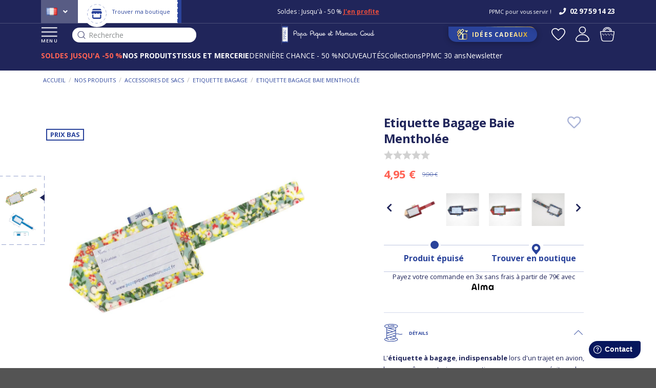

--- FILE ---
content_type: text/html; charset=UTF-8
request_url: https://www.papapiqueetmamancoud.fr/p/etiquette-bagage-baie-mentholee-34185
body_size: 31526
content:
<!DOCTYPE html>
    <html lang="fr-FR">
<head>
    <meta charset="UTF-8">  
    <meta http-equiv="X-UA-Compatible" content="IE=edge">

    <title>Etiquette bagage baie mentholée - Papa Pique et Maman Coud</title>

    <meta content="width=device-width, initial-scale=1, maximum-scale=1, user-scalable=no" name="viewport">
		<meta name="theme-color" content="#20255A"/>
    

    	    
            <meta name="description" content="Etiquette bagage baie mentholée - Nos astuces pour l’accessoiriser et l’assortir à nos autres produits. Livraison gratuite en boutique - Choisissez votre coloris de Étiquette porte-bagage" />
    
           <script src="https://consent.cookiefirst.com/sites/papapiqueetmamancoud.fr-98400383-07bd-4fde-b3a9-fb670e219acb/consent.js"></script>
                <!-- Google Tag Manager -->
        <script defer>(function(w,d,s,l,i){w[l]=w[l]||[];w[l].push({'gtm.start':
        new Date().getTime(),event:'gtm.js'});var f=d.getElementsByTagName(s)[0],
        j=d.createElement(s),dl=l!='dataLayer'?'&l='+l:'';j.defer=true;j.src=
        'https://www.googletagmanager.com/gtm.js?id='+i+dl;f.parentNode.insertBefore(j,f);
        })(window,document,'script','dataLayer','GTM-TN3JBM');</script>
        <!-- End Google Tag Manager -->
                        
                  
        <script src="/assets/shop/js/app.js"></script>




		<script src="/webapic-theme/global.91144b04.js" defer></script>
                            			<script src="/webapic-theme/all.cdc2258e.js" defer></script>
                       
        
		<script src="https://cdn.brevo.com/js/sdk-loader.js" async></script>
		<script>
			// Version: 2.0
			window.Brevo = window.Brevo || [];
			Brevo.push([
				"init",
				{
				client_key: "d5wfn6h48zafxljv9tdqu8s8",
				// Optional: Add other initialization options, see documentation
				}
			]);
		</script>
        
		<!-- Hotjar Tracking Code for Site 5113226 (nom manquant) -->

		<script>

			(function(h,o,t,j,a,r){

				h.hj=h.hj||function(){(h.hj.q=h.hj.q||[]).push(arguments)};

				h._hjSettings={hjid:5113226,hjsv:6};

				a=o.getElementsByTagName('head')[0];

				r=o.createElement('script');r.async=1;

				r.src=t+h._hjSettings.hjid+j+h._hjSettings.hjsv;

				a.appendChild(r);

			})(window,document,'https://static.hotjar.com/c/hotjar-','.js?sv=');

		</script>
   


    

        
                <link rel="stylesheet" href="/assets/shop/css/style.css">



<link rel="stylesheet" href="/_themes/webapic/webapic-theme/bundles/bitbagsyliusonepagecheckoutplugin/css/styles.css">
		<link rel="stylesheet" href="/webapic-theme/global.6398f490.css">
                 
                       
    


    <link rel="icon" type="image/x-icon" href="/favicon.ico">
    
            <link rel="canonical" href="/p/etiquette-bagage-baie-mentholee-34185" >
    
    
            <link rel="alternate" hreflang="en" href="https://www.papapiqueetmamancoud.com/p/luggage-tag-menthol-berry-34185" />
        <link rel="alternate" hreflang="fr-fr" href="https://www.papapiqueetmamancoud.fr/p/etiquette-bagage-baie-mentholee-34185" />
    
			<script type="text/javascript">
			window.testinguser = true;
		</script>
					
	
	<script type="text/javascript">
		var page_name = "app_product_variant_show";
		var properties = {
			'ma_title' : 'Papa Pique et Maman Coud',
			'ma_url' : 'https://www.papapiqueetmamancoud.fr/p/etiquette-bagage-baie-mentholee-34185',
			'ma_path' : '/p/etiquette-bagage-baie-mentholee-34185'
		}
		Brevo.page(page_name, properties);
	</script>



</head>

<body class="pushable   ">

<!-- Google Tag Manager (noscript) -->
<noscript><iframe src="https://www.googletagmanager.com/ns.html?id=GTM-TN3JBM"
height="0" width="0" style="display:none;visibility:hidden"></iframe></noscript>
<!-- End Google Tag Manager (noscript) -->

<div class="pusher">
    <div class="ui">
        <header >
        
                            <div class="header-top" class="ui large sticky inverted stackable menu">
                    	<div class="left">
			    <div class="" id="sylius-locale-selector" >
        <span class="text sylius-active-locale" >
                        <i class="fr flag"></i>
        </span>
        <i class="angle down icon"></i>
        <div class="menu">
                                                                        <a href="https://www.papapiqueetmamancoud.com/" class='us'>
                                                                                        <i class="us flag"></i>
                    </a>
                                                                </div>
    </div>

			
			<div class="boutique">
					<a href="/boutique-ppmc">
									<img src="/webapic-theme/images/icon-boutique.svg" class="ui image" />
																		<img src="/webapic-theme/images/picto-account-store.svg" class="ui image" />  
									
							
							<span>Trouver ma boutique</span>
					</a>
			</div>
	</div>
 


<div class="middle">
    <!-- le contenu défilant -->
    <div class="ctn-defilement">
         
            
                                  
                                                    
              
                <div class="block-type4" >                
                    <div class="block-type4-ctn">                  
                        <span style="font-size:12px">Soldes : Jusqu&#39;&agrave; - 50 %&nbsp;<a href="/soldes-prix-bas/soldes"><strong><u>J&#39;en profite</u></strong></a><br />
Livraison et retours gratuits en boutique</span>  
                    </div>
                </div>              
                             

                                                                  
                                  
        
		           
                  
                                                                                                  
                  
                  
                  
                  
                   
		  
              
            </div>
     </div>
<div class="right">

            <p>PPMC pour vous servir !</p>
     
                    <a class="openfreshdesk" href="#">
            <i class="icon phone"></i>
            <span>02 97 59 14 23</span>
        </a>
     
</div>




                </div>
            
                            <div class="header-bottom" class="ui large sticky inverted stackable menu">
                    <div class="left">
																									<button class="menu">
															<img data-src="/webapic-theme/images/icon-menu.svg" class="ui image lazyload" />
															MENU
													</button>
												                        												<div class="header-search">
													<div id="input-search-fake">
														<img src="/webapic-theme/images/icon-search-dark.svg" class="ui image lazyload" />
														Recherche
													</div>
												</div>
                    </div>
                    <div class="logo">
                        <a href="/">
                                                            <img data-src="/webapic-theme/images/logo-header.svg" alt="PPMC" class="ui image lazyload" />
																                                                    </a>
                    </div>
                    <div class="right">
                                                     <a class="idee" href="/idees-cadeaux">
                                                    <img data-src="/webapic-theme/images/gift.svg" alt="Idées Cadeaux" class="ui image lazyload" />
                            <span>
                                Idées Cadeaux             
                            </span>
                        </a>
                        <div class="right aligned column">
                                                            <a class="wishlist" href="/login">
                                    <img data-src="/webapic-theme/images/favoris-header.svg" alt="app.front.wishlist.titre" class="ui image lazyload" />
                                </a>
                            														                            <div class="ui right stackable menu">
            <a href="/login" class="">
            <img src="/webapic-theme/images/user.svg" alt="Connexion" class="ui image" />
                    </a>
            </div>

                            

<div class="sylius-cart-button-ctn">
    <div id="sylius-cart-button" class="ui cart">
        


<img src="/webapic-theme/images/cart.svg" alt="Panier" class="ui image" />



            </div>
	<div class="success">
		<img src="/webapic-theme/images/config-check.svg" class="ui image" />
	</div>
</div>
       
                        </div>
                    </div>

																						<div class="header-subbottom">
													<ul>
																														<li data-id="317" class="num317  saumon">
																																				
																																								<a href="/soldes-prix-bas/soldes">
																																														<strong>SOLDES JUSQU&#039;A -50 %</strong>
																																												</a>
																																																			</li>
																														<li data-id="2" class="num2 ">
																																				
																																																															<a href="/nos-produits">
																																																		<strong>NOS PRODUITS</strong>
																																																</a>
																																																																								</li>
																														<li data-id="3" class="num3 ">
																																				
																																																															<a href="/tissus-et-petite-mercerie">
																																																		<strong>TISSUS ET MERCERIE</strong>
																																																</a>
																																																																								</li>
																														<li data-id="371" class="num371 ">
																																				
																																								<a href="/soldes-prix-bas/petits-prix-fin-de-saison">
																																														DERNIÈRE CHANCE - 50 %
																																												</a>
																																																			</li>
																														<li data-id="733" class="num733 ">
																																																									<a href="/nos-produits/les-nouveautes/toutes-les-nouveautes">
																																																																					NOUVEAUTÉS
																																												</a>
																																			
																																</li>
																														<li data-id="1" class="num1 ">
																																				
																																								<a href="/collections">
																																														Collections
																																												</a>
																																																			</li>
																														<li data-id="705" class="num705 ">
																																																									<a href="/ppmc/ppmc-30-ans">
																																																																					PPMC 30 ans
																																												</a>
																																			
																																</li>
																														<li data-id="749" class="num749 ">
																																				
																																								<a href="https://www.papapiqueetmamancoud.fr/inscription-newsletter">
																																														Newsletter
																																												</a>
																																																			</li>
															  
													</ul>
												</div>
										                </div>


                <div class="header-links novisible">
                                        
                </div>
                    
        </header>
        <div class="container container-principal  app_product_variant_show ">

                        
            			 <div class="panier panierpopup" data-initurl="/cart/ajax/init-cart" data-url="/cart/ajax/refresh-cart">

    <div class="panier-overlay">

    </div>
</div>
     

                                                                           

            


            
 
    <div class="product-page ">

        <div class="ui breadcrumb"><a class="section" href="/" >
                        Accueil                    </a><div class="divider">&nbsp;/&nbsp;</div><a class="section" href="/nos-produits" >
                        Nos produits                    </a><div class="divider">&nbsp;/&nbsp;</div><a class="section" href="/nos-produits/accessoires-de-sacs" >
                        Accessoires de sacs                    </a><div class="divider">&nbsp;/&nbsp;</div><a class="section" href="/nos-produits/accessoires-de-sacs/etiquette-bagage" >
                        Etiquette bagage                    </a><div class="divider">&nbsp;/&nbsp;</div><div class="active section">
                        Etiquette bagage baie mentholée                    </div></div>

        <div class="ui two column stackable grid product-ctn">
        <div class="product-ctn-left">

                        <div class="images-ctn">
                                                            <div class="ui small images images-left">
                            <div class="images-left-sticky">

                               
                                
                                                                    
                                    <div class="ui image variantimageleft2" data-idvariant="34185">
                                        <a href="https://www.papapiqueetmamancoud.fr/media/cache/sylius_shop_product_original/7b/e1/ed7b3fc0d0eac1e83b2d432f5fb9.jpg">
                                            <img class="lazyload" data-src="https://www.papapiqueetmamancoud.fr/media/cache/sylius_shop_product_small_thumbnail/7b/e1/ed7b3fc0d0eac1e83b2d432f5fb9.jpg" data-large-thumbnail="https://www.papapiqueetmamancoud.fr/media/cache/sylius_shop_product_large_thumbnail/7b/e1/ed7b3fc0d0eac1e83b2d432f5fb9.jpg" alt="Etiquette bagage baie mentholée" />
                                        </a>
                                    </div>
                                
                                                                    
                                    <div class="ui image variantimageleft2" data-idvariant="34185">
                                        <a href="https://www.papapiqueetmamancoud.fr/media/cache/sylius_shop_product_original/e6/44/2ccf4fa77aa8b721b096a26dde4a.jpg">
                                            <img class="lazyload" data-src="https://www.papapiqueetmamancoud.fr/media/cache/sylius_shop_product_small_thumbnail/e6/44/2ccf4fa77aa8b721b096a26dde4a.jpg" data-large-thumbnail="https://www.papapiqueetmamancoud.fr/media/cache/sylius_shop_product_large_thumbnail/e6/44/2ccf4fa77aa8b721b096a26dde4a.jpg" alt="Etiquette bagage baie mentholée" />
                                        </a>
                                    </div>
                                                            
                            </div>
                        </div>
                    
                    <div class="images-right">
                        <div class="flag">
																						    <div class="ui " style="z-index: 999">Prix bas</div>
							                            

																												                        </div>

                                                                                                                            
                                                                            <div class="flag enduit">

                                
                                                            </div>
                                                                                                                                                                                                                            
                        
                                                        
                            
                            <a href="https://www.papapiqueetmamancoud.fr/media/cache/app_product_big_main_picture/7b/e1/ed7b3fc0d0eac1e83b2d432f5fb9.jpg" class="ui fluid image  image1 variantimageright2" data-lightbox="sylius-product-image" data-idvariant="34185">
                                <img class="lazyload" data-src="https://www.papapiqueetmamancoud.fr/media/cache/app_product_big_main_picture/7b/e1/ed7b3fc0d0eac1e83b2d432f5fb9.jpg" alt="Etiquette bagage baie mentholée" />
                            </a>
                        
                                                        
                            
                            <a href="https://www.papapiqueetmamancoud.fr/media/cache/app_product_big_main_picture/e6/44/2ccf4fa77aa8b721b096a26dde4a.jpg" class="ui fluid image  image2 variantimageright2" data-lightbox="sylius-product-image" data-idvariant="34185">
                                <img class="lazyload" data-src="https://www.papapiqueetmamancoud.fr/media/cache/app_product_big_main_picture/e6/44/2ccf4fa77aa8b721b096a26dde4a.jpg" alt="Etiquette bagage baie mentholée" />
                            </a>
                                                
                    </div>
                            </div>
            
        </div>
        <div class="product-ctn-right">
            <div class="product-ctn-right-sticky">
                				
								
                <div class="titre">
                    <h1 id="sylius-product-name" itemprop="name"  class="ui monster" >
                        Etiquette Bagage Baie Mentholée
                    </h1>
                
                    <a href="/login" class="bitbag-add-to-wishlist">
	<i class="heart outline icon"></i>
	</a>
                </div>

                				<div class="ui text menu avis">
					<a href="#avisanchor">
						<div class="NETREVIEWS_PRODUCT_STARS">
							<div class="netreviews_review_rate_and_stars">
								<div>
									<span class="nr-icon nr-star grey"></span><span class="nr-icon nr-star grey"></span><span class="nr-icon nr-star grey"></span><span class="nr-icon nr-star grey"></span><span class="nr-icon nr-star grey"></span>  
								</div>   
								<div id="avisstars">
								</div>    
								<div class="netreviews_reviews_rate"></div>
							</div>
						</div>
					</a>
				</div>
            
                                                <div class="prices-ctn">
                
                                                                
                        <div id="product-price"  >
                            4,95 €                                                                                            <span class="original-price">9,90 €</span>
                                                    </div>

												
                        
                                     
                   
                </div>
                
																								<div class="listingfixe">
										<div class="listingfixe-ctn">
												<div class="listingfixe-ctn-products">
														<div class="listingfixe-products">
																																																																																																																																																																																																																																																																																																																																																																																																																																																																																																																																																																																																																																																																																																																																																																																																																																																																																																																																																																																																																																																																																																																																																																																																																																																																																																																																																																																																																																																																																																																																																																																																																																																																																																																																																																																																																																																																																																																																																																																																																																																																																																																																																																																																																																																																																																																																																																																																																																																																																																																																																																																																																																																																																																																																																																																																																																																																																																																																																																																																																																																																																																																																																																																																																																																												
																				<div class="listingfixe-product-ctn ">
																						<a href="/p/etiquette-bagage-tartan-lurex-rubis-47672">
																								<div class="img-ctn">
																										<div class="img-ctn-content">
																												<img src="https://www.papapiqueetmamancoud.fr/media/cache/app_product_small_thumbnail_listing/a6/06/f370367ae46de19df31ca7233eb5.jpg" id="main-image" alt="Etiquette bagage tartan lurex rubis" />
																										</div>
																								</div>
																						</a>
																				</div>
																																																																																																																																																														
																				<div class="listingfixe-product-ctn ">
																						<a href="/p/etiquette-bagage-copain-canin-47766">
																								<div class="img-ctn">
																										<div class="img-ctn-content">
																												<img src="https://www.papapiqueetmamancoud.fr/media/cache/app_product_small_thumbnail_listing/66/2d/83d169f1645506078371775c8c17.jpg" id="main-image" alt="Etiquette bagage copain canin" />
																										</div>
																								</div>
																						</a>
																				</div>
																																																																																																																																																														
																				<div class="listingfixe-product-ctn ">
																						<a href="/p/etiquette-bagage-ballet-merveilleux-48008">
																								<div class="img-ctn">
																										<div class="img-ctn-content">
																												<img src="https://www.papapiqueetmamancoud.fr/media/cache/app_product_small_thumbnail_listing/4a/d1/0caaea04c3fdef24c414d958b955.jpg" id="main-image" alt="Etiquette bagage ballet merveilleux" />
																										</div>
																								</div>
																						</a>
																				</div>
																																																																																																																																																														
																				<div class="listingfixe-product-ctn ">
																						<a href="/p/etiquette-bagage-monet-lilas-48153">
																								<div class="img-ctn">
																										<div class="img-ctn-content">
																												<img src="https://www.papapiqueetmamancoud.fr/media/cache/app_product_small_thumbnail_listing/c5/5c/1890a5de8f6643bd7e6164e2842d.jpg" id="main-image" alt="Etiquette bagage monet lilas" />
																										</div>
																								</div>
																						</a>
																				</div>
																																																																																																																																																														
																				<div class="listingfixe-product-ctn ">
																						<a href="/p/etiquette-bagage-jardin-daurore-48418">
																								<div class="img-ctn">
																										<div class="img-ctn-content">
																												<img src="https://www.papapiqueetmamancoud.fr/media/cache/app_product_small_thumbnail_listing/4a/4a/7543bffceac1f6b3431893feabd0.jpg" id="main-image" alt="Etiquette bagage jardin d&#039;aurore" />
																										</div>
																								</div>
																						</a>
																				</div>
																																																																																																																																																														
																				<div class="listingfixe-product-ctn ">
																						<a href="/p/etiquette-bagage-bulle-bronze-marine-36941">
																								<div class="img-ctn">
																										<div class="img-ctn-content">
																												<img src="https://www.papapiqueetmamancoud.fr/media/cache/app_product_small_thumbnail_listing/ce/f4/b753bb87077d47fa4a472fe2c4b5.jpg" id="main-image" alt="Etiquette bagage bulle bronze marine" />
																										</div>
																								</div>
																						</a>
																				</div>
																																																																																																																																																														
																				<div class="listingfixe-product-ctn ">
																						<a href="/p/etiquette-bagage-raye-argent-marine-35714">
																								<div class="img-ctn">
																										<div class="img-ctn-content">
																												<img src="https://www.papapiqueetmamancoud.fr/media/cache/app_product_small_thumbnail_listing/ee/5f/ae4023d46e18b97b615ddb3da22c.jpg" id="main-image" alt="Etiquette bagage rayé argent marine" />
																										</div>
																								</div>
																						</a>
																				</div>
																																																																																																																																																																																																
																				<div class="listingfixe-product-ctn ">
																						<a href="/p/etiquette-bagage-leopard-43473">
																								<div class="img-ctn">
																										<div class="img-ctn-content">
																												<img src="https://www.papapiqueetmamancoud.fr/media/cache/app_product_small_thumbnail_listing/ab/72/e7936fb20e4b86ae1f992ac27446.png" id="main-image" alt="Etiquette bagage leopard" />
																										</div>
																								</div>
																						</a>
																				</div>
																																																																																																																																																														
																				<div class="listingfixe-product-ctn ">
																						<a href="/p/etiquette-bagage-raye-or-blanc-44283">
																								<div class="img-ctn">
																										<div class="img-ctn-content">
																												<img src="https://www.papapiqueetmamancoud.fr/media/cache/app_product_small_thumbnail_listing/76/48/f83fe8e41d23e2d456575f473020.png" id="main-image" alt="Etiquette bagage rayé or blanc" />
																										</div>
																								</div>
																						</a>
																				</div>
																																																																																																																																																														
																				<div class="listingfixe-product-ctn ">
																						<a href="/p/etiquette-bagage-montgolfiere-45016">
																								<div class="img-ctn">
																										<div class="img-ctn-content">
																												<img src="https://www.papapiqueetmamancoud.fr/media/cache/app_product_small_thumbnail_listing/bc/af/4c3ef762e09fa4a39144d9697902.png" id="main-image" alt="Etiquette bagage montgolfiere" />
																										</div>
																								</div>
																						</a>
																				</div>
																																																																																																																																																																																																																																																																																																																																								
																				<div class="listingfixe-product-ctn ">
																						<a href="/p/etiquette-bagage-lin-cuivre-45637">
																								<div class="img-ctn">
																										<div class="img-ctn-content">
																												<img src="https://www.papapiqueetmamancoud.fr/media/cache/app_product_small_thumbnail_listing/c6/f9/9bfd79ce7af5cfc577f13c2db96a.png" id="main-image" alt="Etiquette bagage lin cuivré" />
																										</div>
																								</div>
																						</a>
																				</div>
																																																																																																																																																														
																				<div class="listingfixe-product-ctn ">
																						<a href="/p/etiquette-bagage-lin-paillete-45638">
																								<div class="img-ctn">
																										<div class="img-ctn-content">
																												<img src="https://www.papapiqueetmamancoud.fr/media/cache/app_product_small_thumbnail_listing/b5/2b/49378852fc18974aa6bcec131b3e.png" id="main-image" alt="Etiquette bagage  lin pailleté" />
																										</div>
																								</div>
																						</a>
																				</div>
																																																																																																																																																																																																																																																																																																						
																				<div class="listingfixe-product-ctn ">
																						<a href="/p/etiquette-bagage-pastel-fleuri-46381">
																								<div class="img-ctn">
																										<div class="img-ctn-content">
																												<img src="https://www.papapiqueetmamancoud.fr/media/cache/app_product_small_thumbnail_listing/1f/cf/e33deb252d167b0aea47b2e16967.jpg" id="main-image" alt="Etiquette bagage pastel fleuri" />
																										</div>
																								</div>
																						</a>
																				</div>
																																																																																																																																																														
																				<div class="listingfixe-product-ctn ">
																						<a href="/p/etiquette-bagage-jurassic-dino-marine-46488">
																								<div class="img-ctn">
																										<div class="img-ctn-content">
																												<img src="https://www.papapiqueetmamancoud.fr/media/cache/app_product_small_thumbnail_listing/c3/6f/503634e407457a66ec410a966221.jpg" id="main-image" alt="Etiquette bagage jurassic dino marine" />
																										</div>
																								</div>
																						</a>
																				</div>
																																																																																																																																																														
																				<div class="listingfixe-product-ctn ">
																						<a href="/p/etiquette-bagage-raye-ivoire-marine-46533">
																								<div class="img-ctn">
																										<div class="img-ctn-content">
																												<img src="https://www.papapiqueetmamancoud.fr/media/cache/app_product_small_thumbnail_listing/1a/2a/386522b9b9276c176679a0869d5a.jpg" id="main-image" alt="Etiquette bagage rayé ivoire marine" />
																										</div>
																								</div>
																						</a>
																				</div>
																																																																																																																																																																																																
																				<div class="listingfixe-product-ctn ">
																						<a href="/p/etiquette-bagage-anemones-rayees-46640">
																								<div class="img-ctn">
																										<div class="img-ctn-content">
																												<img src="https://www.papapiqueetmamancoud.fr/media/cache/app_product_small_thumbnail_listing/c6/69/a17f73eefae54791287887f54094.jpg" id="main-image" alt="Etiquette bagage anémones rayées" />
																										</div>
																								</div>
																						</a>
																				</div>
																																																																																																																																																																																																
																				<div class="listingfixe-product-ctn ">
																						<a href="/p/etiquette-bagage-lavandula-46810">
																								<div class="img-ctn">
																										<div class="img-ctn-content">
																												<img src="https://www.papapiqueetmamancoud.fr/media/cache/app_product_small_thumbnail_listing/79/0e/020211a3d5e236c8a02364a12b2e.jpg" id="main-image" alt="Etiquette bagage lavandula" />
																										</div>
																								</div>
																						</a>
																				</div>
																																																																																																																																																																																																
																				<div class="listingfixe-product-ctn ">
																						<a href="/p/etiquette-bagage-mille-et-une-fleurs-46987">
																								<div class="img-ctn">
																										<div class="img-ctn-content">
																												<img src="https://www.papapiqueetmamancoud.fr/media/cache/app_product_small_thumbnail_listing/43/3f/ab3d7dae785b08049704e578cd9a.jpg" id="main-image" alt="Etiquette bagage mille et une fleurs" />
																										</div>
																								</div>
																						</a>
																				</div>
																																																																																																																																																														
																				<div class="listingfixe-product-ctn ">
																						<a href="/p/etiquette-bagage-shanti-47053">
																								<div class="img-ctn">
																										<div class="img-ctn-content">
																												<img src="https://www.papapiqueetmamancoud.fr/media/cache/app_product_small_thumbnail_listing/f7/52/9fcb2af570304b73ab18ff3b2204.jpg" id="main-image" alt="Etiquette bagage shanti" />
																										</div>
																								</div>
																						</a>
																				</div>
																																																																																																																																																														
																				<div class="listingfixe-product-ctn ">
																						<a href="/p/etiquette-bagage-parade-royale-47357">
																								<div class="img-ctn">
																										<div class="img-ctn-content">
																												<img src="https://www.papapiqueetmamancoud.fr/media/cache/app_product_small_thumbnail_listing/6c/61/ecf7202090c82bc1d18b0222fd18.jpg" id="main-image" alt="Etiquette bagage parade royale" />
																										</div>
																								</div>
																						</a>
																				</div>
																																																																																																																																																														
																				<div class="listingfixe-product-ctn ">
																						<a href="/p/etiquette-bagage-calypso-47399">
																								<div class="img-ctn">
																										<div class="img-ctn-content">
																												<img src="https://www.papapiqueetmamancoud.fr/media/cache/app_product_small_thumbnail_listing/2b/32/ba6b72a5747b071bf8bd0ecd2ac7.jpg" id="main-image" alt="Etiquette bagage calypso" />
																										</div>
																								</div>
																						</a>
																				</div>
																																																																																																																																																														
																				<div class="listingfixe-product-ctn ">
																						<a href="/p/etiquette-bagage-attrape-soleil-47444">
																								<div class="img-ctn">
																										<div class="img-ctn-content">
																												<img src="https://www.papapiqueetmamancoud.fr/media/cache/app_product_small_thumbnail_listing/45/8d/f6f7a76db94b6c74f768d363e9aa.jpg" id="main-image" alt="Etiquette bagage attrape soleil" />
																										</div>
																								</div>
																						</a>
																				</div>
																																																																																																																																																						</div>
												</div>
										</div>
								</div>
																
                                <div class="stock-ctn">
                    <div class="stock-ctn-left">
                        <img src="/webapic-theme/images/icon-produit-stock.svg" class="ui image"/>
                        <span>
                            																	Produit épuisé
								                                                    </span>
                    </div>

                    <div class="stock-ctn-right">
                        <img src="/webapic-theme/images/icon-produit-boutique.svg" class="ui image"/>
                        <a data-url="/ajax/block-shops?variantId=34185" href="#">
                                                     
                            Trouver en boutique
                                                </a>
                    </div>
                </div>

                                                                     
								<div class="product-mention-alma">
									<p>
										Payez votre commande en 3x sans frais à partir de 79€ avec
										<a href="https://www.papapiqueetmamancoud.fr/ppmc/nos-moyens-de-paiement" target="_blank"><img src="/webapic-theme/images/alma-logo.svg" alt="Alma" class="ui image" /></a>
									</p>
								</div>

																                <div class="ui hidden divider"></div>

                                                                								 
                                <div class="tabs-ctn">
                    										<div class="ui top attached large tabular tabs-top">
												<!-- Détail -->
                        <a class="item details active" data-tab="details"><span class="h2-replace">Détails</span></a>
												<div class="ui bottom attached tab segment details active" data-tab="details" itemprop="description">
                                                            L&#39;<strong>&eacute;tiquette &agrave; bagage</strong>, <strong>indispensable</strong> lors d&#39;un trajet en avion, bus ou m&ecirc;me en train, pour partir en vacances, vous &eacute;vitera de perdre ses bagages. Gr&acirc;ce aux <strong>jolies &eacute;tiquettes color&eacute;es </strong>et originales PPMC vous identifierez plus facilement les valises et sacs de voyage de la famille. Les &eacute;tiquettes bagages peuvent se glisser &eacute;galement dans les cartables pour les enfants en maternel, tr&egrave;s pratique pour ne pas perdre le sac d&#39;&eacute;cole. &nbsp;
                                                    </div>
												<!-- /Détail -->

												<!-- Caractéristiques -->
                                                <a class="item carac" data-tab="attributes" ><span class="h2-replace">Caractéristiques</span></a>
                                                                                                <div class="ui bottom attached tab segment" data-tab="attributes">
                            <table id="sylius-product-attributes" class="ui definition table" >
                                <tbody>
                                                                                                                                                    <tr>
                                            <td class="47497 sylius-product-attribute-name" >
                                                Un cadeau idéal
                                            </td>
                                            <td class="sylius-product-attribute-value" >
                                                                                            Pour elle                                                                    </td>
                                        </tr>
                                                                                                                                                                                <tr>
                                            <td class="sylius-product-attribute-name" >
                                                Finition tissu
                                            </td>
                                            <td class="sylius-product-attribute-value" >
                                                                                            Enduction mate                                                                    </td>
                                        </tr>
                                                                                                                                                <tr>
                                            <td class="sylius-product-attribute-name" >
                                                Dimensions
                                            </td>
                                            <td class="sylius-product-attribute-value" >
                                                                                            L 10 x H 6 cm                                                                    </td>
                                        </tr>
                                                                                                                                                <tr>
                                            <td class="sylius-product-attribute-name" >
                                                Matière principale
                                            </td>
                                            <td class="sylius-product-attribute-value" >
                                                                                            Coton enduit                                                                    </td>
                                        </tr>
                                                                                                                                                <tr>
                                            <td class="sylius-product-attribute-name" >
                                                Matière intérieure
                                            </td>
                                            <td class="sylius-product-attribute-value" >
                                                                                            Tissu enduit                                                                    </td>
                                        </tr>
                                                                                                                                                <tr>
                                            <td class="sylius-product-attribute-name" >
                                                Dimension languette
                                            </td>
                                            <td class="sylius-product-attribute-value" >
                                                                                            L 11 x H 1,8 cm                                                                    </td>
                                        </tr>
                                                                                                    </tbody>
                            </table>
                        </div>
                        												<!-- /Caractéristiques -->

												<!-- Avantages -->
                                                <a class="item avantages" data-tab="avantages"><span class="h2-replace">Avantages</span></a>
                        												                        <div class="ui bottom attached tab segment avantages" data-tab="avantages">
                                                            Cette jolie &eacute;tiquette permet d&rsquo;<strong>identifier tous les bagages de la famille</strong> en choisissant un imprim&eacute; diff&eacute;rent pour chacun. C&rsquo;est un indispensable lors de vos trajets en avion, en train ou en bus, elle vous permettra de ne <strong>pas perdre vos bagages</strong> et de les reconna&icirc;tre au premier coup d&rsquo;&oelig;il. &nbsp;<br />
L&rsquo;&eacute;tiquette est fournie dans son <strong>&eacute;tui en cristal transparent</strong>.&nbsp;
                                                    </div>
                        												<!-- /Avantages -->

												<!-- Entretien -->
                                                <a class="item entretien" data-tab="entretien"><span class="h2-replace">Entretien</span></a>
                        												                        <div class="ui bottom attached tab segment entretien" data-tab="entretien">
                                                            En coton enduit, votre &eacute;tiquette se nettoie tr&egrave;s facilement avec un <strong>petit coup d&#39;eau et de savon</strong> et le tour est jou&eacute; !&nbsp;Pour un lavage plus en profondeur, passez-la &agrave; la machine &agrave; laver &agrave; 30&deg;C maximum. Ensuite, laissez-la&nbsp;<strong>s&eacute;cher &agrave; l&#39;air libre</strong>.&nbsp;<br />
<br />
Pour toutes questions relatives &agrave; votre &eacute;tiquette porte-bagage Papa Pique et Maman Coud, n&#39;h&eacute;sitez pas &agrave; <strong>contacter notre service client</strong> ou vous rendre en boutique.&nbsp;<br />
&nbsp;
                                                    </div>
                        												<!-- /Entretien -->
                    </div>
                </div>

                                <div class="bandeau"><div><span><svg xmlns="http://www.w3.org/2000/svg" width="27" height="27" viewBox="0 0 27 27" fill="none"><g clip-path="url(#clip0_3213_2715)"><path d="M6.17466 18.6972C5.95965 18.517 5.63937 18.5454 5.4593 18.7604L4.18952 20.2764L3.73061 19.8876C3.51661 19.7063 3.19624 19.7328 3.0149 19.9468C2.83361 20.1608 2.86011 20.4812 3.07411 20.6625L3.92266 21.3814C4.01473 21.4594 4.13117 21.5018 4.25091 21.5018C4.26533 21.5018 4.27975 21.5012 4.29423 21.4999C4.4289 21.4884 4.55347 21.4237 4.64025 21.32L6.23798 19.4125C6.41795 19.1975 6.38961 18.8773 6.17466 18.6972Z" fill="#20255A"/><path d="M25.4246 10.8651H24.6947C24.0834 10.8368 23.5918 10.3162 23.023 9.71371C22.6429 9.31117 22.236 8.88014 21.7457 8.56068V4.21969C21.7457 3.45508 21.1236 2.83301 20.3591 2.83301H3.79555C3.03094 2.83301 2.40892 3.45508 2.40892 4.21969V7.74229C2.40892 8.02275 2.63627 8.2501 2.91673 8.2501C3.1972 8.2501 3.42454 8.02275 3.42454 7.74229V4.21969C3.42454 4.0186 3.59446 3.84863 3.79555 3.84863H9.41495V8.34161C9.41495 8.5262 9.51514 8.69626 9.67658 8.78579C9.75326 8.82829 9.83806 8.84942 9.92271 8.84942C10.0163 8.84942 10.1097 8.82357 10.1919 8.77223L12.0779 7.59345L13.9626 8.77218C14.1191 8.87003 14.3164 8.87532 14.4779 8.78584C14.6395 8.69636 14.7397 8.5263 14.7397 8.34166V3.84863H20.3591C20.5602 3.84863 20.7301 4.01855 20.7301 4.21969V8.13015C20.5649 8.09557 20.3915 8.0748 20.2082 8.07155C20.2052 8.0715 20.2022 8.0715 20.1992 8.0715H18.9127H17.9135H17.338C17.3354 8.0715 17.3328 8.0715 17.3301 8.07155C16.718 8.08105 16.4034 8.35857 16.2473 8.58967C16.005 8.94839 15.9826 9.43421 16.1839 9.95711C16.2308 10.0792 16.2879 10.1947 16.3537 10.3032H12.503C11.6757 10.3032 11.0026 10.9763 11.0026 11.8036C11.0026 11.9737 11.031 12.1374 11.0833 12.2899H10.9485C10.1212 12.2899 9.44806 12.963 9.44806 13.7904C9.44806 14.6178 10.1212 15.2909 10.9485 15.2909H11.0829C11.0309 15.443 11.0025 15.6061 11.0025 15.7757C11.0025 16.5772 11.6329 17.234 12.4234 17.2755C12.3709 17.4283 12.3423 17.5921 12.3423 17.7625C12.3423 18.5899 13.0154 19.263 13.8428 19.263H20.1343C20.351 19.263 20.5482 19.2365 20.73 19.1911V20.7822C20.73 20.9842 20.5601 21.1547 20.359 21.1547H8.59651C8.69614 20.7999 8.75058 20.4264 8.75058 20.0402C8.75058 17.7654 6.89996 15.9148 4.62522 15.9148C4.20764 15.9148 3.80454 15.9776 3.42439 16.0936V12.3079C3.42439 12.0274 3.19704 11.8001 2.91658 11.8001C2.63611 11.8001 2.40877 12.0274 2.40877 12.3079V16.5635C1.26228 17.2972 0.5 18.581 0.5 20.0403C0.5 22.3159 2.35062 24.1672 4.62537 24.1672C6.12154 24.1672 7.43408 23.3662 8.15741 22.1704H20.3591C21.1237 22.1704 21.7458 21.5477 21.7458 20.7823V18.6915C21.8579 18.6114 21.9651 18.5291 22.069 18.449C22.5175 18.1034 22.9047 17.805 23.5214 17.805H25.4246C26.0176 17.805 26.5 17.3232 26.5 16.731V11.9406C26.5 11.3475 26.0176 10.8651 25.4246 10.8651ZM13.724 7.42505L12.3473 6.56396C12.1826 6.46102 11.9737 6.46097 11.8089 6.56391L10.4306 7.42536V3.84863H13.724V7.42505ZM4.62537 23.1516C2.91064 23.1516 1.51562 21.7559 1.51562 20.0403C1.51562 18.3255 2.91064 16.9304 4.62537 16.9304C6.3401 16.9304 7.73511 18.3255 7.73511 20.0403C7.73511 21.7559 6.3401 23.1516 4.62537 23.1516ZM25.4844 16.731C25.4844 16.7621 25.4564 16.7894 25.4246 16.7894H23.5214C22.5587 16.7894 21.9692 17.2437 21.449 17.6445C21.012 17.9814 20.6668 18.2474 20.1343 18.2474H13.8429C13.5756 18.2474 13.3581 18.0299 13.3581 17.7625C13.3581 17.4952 13.5756 17.2777 13.8429 17.2777H15.5285C15.809 17.2777 16.0363 17.0503 16.0363 16.7699C16.0363 16.4894 15.809 16.2621 15.5285 16.2621H12.5031C12.2357 16.2621 12.0183 16.044 12.0183 15.7758C12.0183 15.5084 12.2358 15.2909 12.5031 15.2909H15.5285C15.809 15.2909 16.0363 15.0636 16.0363 14.7831C16.0363 14.5026 15.809 14.2753 15.5285 14.2753H10.9485C10.6812 14.2753 10.4637 14.0578 10.4637 13.7904C10.4637 13.5231 10.6812 13.3056 10.9485 13.3056H15.5285C15.809 13.3056 16.0363 13.0782 16.0363 12.7978C16.0363 12.5173 15.809 12.2899 15.5285 12.2899H12.5031C12.2357 12.2899 12.0183 12.0718 12.0183 11.8037C12.0183 11.5363 12.2358 11.3189 12.5031 11.3189H18.1693H19.2714H20.0076C20.2881 11.3189 20.5154 11.0915 20.5154 10.811C20.5154 10.5306 20.2881 10.3032 20.0076 10.3032H19.2714H18.1693C17.7048 10.3032 17.2977 10.0245 17.1319 9.59275C17.0353 9.34179 17.0616 9.19869 17.0891 9.15807C17.1166 9.11734 17.2158 9.08956 17.3423 9.08718H18.9127H20.1945C21.0509 9.10429 21.6502 9.73905 22.2846 10.411C22.9484 11.114 23.6346 11.8408 24.6647 11.8803C24.6711 11.8806 24.6776 11.8807 24.6841 11.8807H25.4247C25.4571 11.8807 25.4845 11.9081 25.4845 11.9405V16.731H25.4844Z" fill="#20255A"/><path d="M2.91699 10.5334C3.19746 10.5334 3.4248 10.3046 3.4248 10.0242C3.4248 9.74371 3.19746 9.51636 2.91699 9.51636C2.63653 9.51636 2.40918 9.74371 2.40918 10.0242V10.0271C2.40918 10.3075 2.63653 10.5334 2.91699 10.5334Z" fill="#20255A"/></g><defs><clipPath id="clip0_3213_2715"><rect width="26" height="26" fill="white" transform="translate(0.5 0.5)"/></clipPath></defs></svg>
            Livraison offerte en boutique
            &nbsp;&nbsp;&nbsp;&nbsp;&nbsp;&nbsp;
                    <svg width="20" height="20" viewBox="0 0 20 20" fill="none" xmlns="http://www.w3.org/2000/svg"><path d="M2.46571 13.1196C1.63241 11.1078 1.63236 8.89192 2.46571 6.88012C3.16584 5.18989 4.38384 3.81397 5.94839 2.92301V6.28603H7.29351V1.1748H2.18225V2.51992H4.1441C0.870983 5.083 -0.443824 9.61044 1.22295 13.6344C1.85816 15.1679 2.88507 16.5111 4.1927 17.5188C5.46043 18.4958 6.96692 19.142 8.54918 19.3875L8.75547 18.0583C5.91535 17.6176 3.56409 15.7713 2.46571 13.1196Z" fill="#20255A"/><path d="M18.7718 13.6344C19.7426 11.2907 19.7426 8.70915 18.7718 6.36541C18.1366 4.83189 17.1097 3.4887 15.802 2.48103C14.5343 1.50403 13.0278 0.857833 11.4455 0.612305L11.2393 1.94155C14.0793 2.38225 16.4306 4.22847 17.529 6.88019C18.3623 8.89199 18.3623 11.1079 17.529 13.1197C16.8289 14.8099 15.6108 16.1858 14.0463 17.0768V13.7138H12.7012V18.825H17.8124V17.4799H15.8564C17.1322 16.4837 18.1355 15.1704 18.7718 13.6344Z" fill="#20255A"/></svg>
            Jusqu&#039;à 30 jours pour changer d&#039;avis
            &nbsp;&nbsp;&nbsp;&nbsp;&nbsp;&nbsp;
                    <svg width="21" height="22" viewBox="0 0 21 22" fill="none" xmlns="http://www.w3.org/2000/svg"><g clip-path="url(#clip0_4839_2727)"><path d="M19.0668 4.45391H17.3173C17.5629 4.0579 17.7051 3.59143 17.7051 3.09219C17.7051 1.66283 16.5422 0.5 15.1129 0.5C12.9913 0.5 11.3197 2.58462 10.5 3.85081C9.6803 2.58462 8.00867 0.5 5.8871 0.5C4.45774 0.5 3.29491 1.66288 3.29491 3.09219C3.29491 3.59143 3.43711 4.05786 3.68263 4.45391H1.93323C0.881057 4.45391 0 5.30486 0 6.3871V7.04609C0 8.21094 0.899227 8.73594 1.318 8.87711V19.5668C1.318 20.6327 2.18523 21.5 3.25119 21.5H17.7489C18.8148 21.5 19.682 20.6327 19.682 19.5668V8.87933C20.1105 8.7361 21 8.20036 21 7.04609V6.3871C21 5.31934 20.1365 4.45391 19.0668 4.45391V4.45391ZM15.1129 1.73047C16.9198 1.80549 16.9185 4.37955 15.1129 4.45391H11.5731C12.3455 3.28271 13.6904 1.73047 15.1129 1.73047ZM5.8871 1.73047C7.30956 1.73047 8.65454 3.28271 9.42691 4.45391H5.8871C4.08015 4.37889 4.08155 1.80479 5.8871 1.73047ZM18.4515 19.5668C18.4515 19.9543 18.1363 20.2695 17.7488 20.2695H3.25119C2.86371 20.2695 2.54846 19.9543 2.54846 19.5668V8.97928H18.4515V19.5668ZM19.7695 7.04609C19.7695 7.43287 19.4572 7.74882 19.0668 7.74882H1.93323C1.55183 7.74882 1.23047 7.44001 1.23047 7.04609V6.3871C1.23047 5.99404 1.55092 5.68438 1.93323 5.68438H19.0668C19.4551 5.68438 19.7695 5.99831 19.7695 6.3871V7.04609Z" fill="#20255A"/><path d="M10.4998 18.5346C11.3396 18.5346 15.0689 15.8561 15.0689 12.977C15.0689 11.5476 13.9061 10.3848 12.4768 10.3848C11.5617 10.3848 10.919 10.8064 10.4998 11.3015C10.0806 10.8064 9.43787 10.3848 8.52285 10.3848C7.0935 10.3848 5.93066 11.5476 5.93066 12.977C5.93066 15.8598 9.6619 18.5346 10.4998 18.5346ZM8.52285 11.6152C9.50005 11.6152 9.83867 12.5026 9.90348 12.7331C10.059 13.3603 10.9408 13.3599 11.0961 12.7331C11.1615 12.5007 11.5007 11.6152 12.4768 11.6152C13.2276 11.6152 13.8385 12.2261 13.8385 12.977C13.8385 14.8583 11.3487 16.9018 10.4998 17.2829C9.65131 16.902 7.16113 14.8598 7.16113 12.977C7.16113 12.2261 7.77198 11.6152 8.52285 11.6152Z" fill="#20255A"/></g><defs><clipPath id="clip0_4839_2727"><rect width="21" height="21" fill="white" transform="translate(0 0.5)"/></clipPath></defs></svg>
            Fidélité récompensée
            &nbsp;&nbsp;&nbsp;&nbsp;&nbsp;&nbsp;
                    <svg width="25" height="25" viewBox="0 0 25 25" fill="none" xmlns="http://www.w3.org/2000/svg"><g clip-path="url(#clip0_4839_2733)"><path d="M1.30306 13.3476C1.30306 13.3504 1.30306 13.3528 1.30546 13.3556C1.36026 14.4224 2.96666 14.9 6.50026 14.9C7.25572 14.9008 8.01042 14.8519 8.75946 14.7536C7.68861 15.8519 6.41695 16.7346 5.01346 17.3536C4.56528 17.5545 4.28425 18.0077 4.30352 18.4984C4.3228 18.9892 4.63851 19.4189 5.10106 19.584C5.42021 19.6993 5.74974 19.7836 6.08506 19.8356C6.28693 19.865 6.43242 20.0444 6.41946 20.248C6.38075 20.7865 6.3967 21.3275 6.46706 21.8628C6.55192 22.457 7.06009 22.8987 7.66026 22.9C7.97541 22.8996 8.27751 22.7742 8.50026 22.5512C10.3996 20.7576 11.7812 18.4859 12.5003 15.9744C13.2193 18.4859 14.6009 20.7576 16.5003 22.5512C16.723 22.7742 17.0251 22.8996 17.3403 22.9C17.9415 22.8987 18.4502 22.4554 18.5339 21.86C18.6042 21.3246 18.6202 20.7834 18.5815 20.2448C18.5687 20.0414 18.7142 19.8622 18.9159 19.8328C19.2512 19.7808 19.5807 19.6965 19.8999 19.5812C20.3624 19.4161 20.6781 18.9864 20.6974 18.4956C20.7167 18.0049 20.4356 17.5517 19.9875 17.3508C18.584 16.7318 17.3123 15.8491 16.2415 14.7508C16.9903 14.85 17.7449 14.8999 18.5003 14.9C22.0339 14.9 23.6403 14.42 23.6951 13.3556C23.6951 13.3528 23.6951 13.3504 23.6975 13.3476L24.4747 6.88002C24.5856 6.07546 24.3414 5.26241 23.8056 4.65205C23.2698 4.04169 22.4952 3.69427 21.6831 3.70002C20.7075 3.70597 19.7362 3.83034 18.7907 4.07042C16.7535 4.62953 15.099 6.11609 14.3259 8.08202C14.0402 7.837 13.6766 7.7016 13.3003 7.70002H11.7003C11.3239 7.7016 10.9604 7.837 10.6747 8.08202C9.90152 6.11609 8.24702 4.62953 6.20986 4.07042C5.26427 3.83034 4.29303 3.70597 3.31746 3.70002H3.28786C2.48199 3.70272 1.71644 4.05285 1.18734 4.6607C0.658242 5.26856 0.417014 6.07508 0.52546 6.87362L1.30306 13.3476ZM6.50026 14.1C2.34386 14.1 2.11346 13.4 2.10026 13.3092C2.11226 13.2168 2.31866 12.0728 4.95626 11.696C6.68704 11.4993 8.43894 11.6086 10.1319 12.0188C10.168 12.1882 10.2319 12.3504 10.3211 12.4988C10.1092 12.9631 9.84956 13.404 9.54626 13.8144C8.54305 14.0114 7.52259 14.1071 6.50026 14.1ZM7.93706 21.984C7.83229 22.0915 7.67462 22.1284 7.53306 22.0784C7.38548 22.0308 7.27871 21.9022 7.25906 21.7484C7.19751 21.2671 7.18411 20.7808 7.21906 20.2968C7.25975 19.68 6.82047 19.1351 6.20906 19.044C5.9246 18.9997 5.64506 18.9281 5.37426 18.8304C5.21737 18.7781 5.10955 18.6337 5.10386 18.4684C5.09545 18.3006 5.19276 18.1455 5.34746 18.08C8.85466 16.4756 10.3587 14.2232 10.9259 13.0908C11.1617 13.226 11.4284 13.298 11.7003 13.3H12.0895C11.9803 16.4292 10.5867 19.3492 7.93706 21.984ZM19.6543 18.08C19.809 18.1455 19.9063 18.3006 19.8979 18.4684C19.8922 18.6337 19.7843 18.7781 19.6275 18.8304C19.3567 18.9281 19.0771 18.9997 18.7927 19.044C18.1813 19.1351 17.742 19.68 17.7827 20.2968C17.8176 20.7808 17.8042 21.2671 17.7427 21.7484C17.723 21.9022 17.6162 22.0308 17.4687 22.0784C17.3271 22.1283 17.1695 22.0914 17.0647 21.984C14.4139 19.3492 13.0203 16.4292 12.9111 13.3H13.3003C13.5725 13.2982 13.8396 13.2262 14.0759 13.0908C14.6431 14.2232 16.1471 16.4756 19.6543 18.08ZM18.5003 14.1C17.4776 14.1068 16.4569 14.0109 15.4535 13.8136C15.1503 13.4038 14.8906 12.9636 14.6787 12.5C14.7678 12.3515 14.8317 12.1894 14.8679 12.02C16.5606 11.6088 18.3127 11.4996 20.0435 11.6972C22.7495 12.0836 22.8967 13.2796 22.8999 13.3068C22.8923 13.3832 22.7051 14.1 18.5003 14.1ZM19.0099 4.83962C19.8862 4.61877 20.7861 4.50474 21.6899 4.50002C22.267 4.48793 22.8194 4.7344 23.1959 5.17202C23.5844 5.61159 23.7615 6.19896 23.6807 6.78002L23.0455 12.0648C22.5511 11.596 21.6823 11.122 20.1571 10.9048C18.4015 10.6959 16.6231 10.792 14.9003 11.1888V10.94C14.9527 10.696 15.4307 8.90002 18.1003 8.90002C18.3212 8.90002 18.5003 8.72093 18.5003 8.50002C18.5003 8.27911 18.3212 8.10002 18.1003 8.10002C16.4527 8.10002 15.4771 8.70002 14.9003 9.34002V9.30002C14.9003 7.92242 16.3283 5.60602 19.0099 4.83962ZM11.7003 8.50002H13.3003C13.7421 8.50002 14.1003 8.85819 14.1003 9.30002V11.7C14.1003 12.1418 13.7421 12.5 13.3003 12.5H11.7003C11.2584 12.5 10.9003 12.1418 10.9003 11.7V9.30002C10.9003 8.85819 11.2584 8.50002 11.7003 8.50002ZM1.80266 5.17202C2.17828 4.73324 2.73122 4.48651 3.30866 4.50002C4.21309 4.50458 5.11364 4.61861 5.99066 4.83962C8.67226 5.60602 10.1003 7.92242 10.1003 9.30002V9.34002C9.52346 8.70002 8.54786 8.10002 6.90026 8.10002C6.67934 8.10002 6.50026 8.27911 6.50026 8.50002C6.50026 8.72093 6.67934 8.90002 6.90026 8.90002C9.57026 8.90002 10.0475 10.696 10.1003 10.94V11.1884C8.37755 10.7908 6.599 10.6946 4.84346 10.904C3.31826 11.122 2.44946 11.596 1.95466 12.064L1.31906 6.77162C1.23998 6.19347 1.41652 5.60953 1.80266 5.17202Z" fill="#20255A"/></g><defs><clipPath id="clip0_4839_2733"><rect width="24" height="24" fill="white" transform="translate(0.5 0.5)"/></clipPath></defs></svg>
            Emballage cadeau à prix doux
            &nbsp;&nbsp;&nbsp;&nbsp;&nbsp;&nbsp;
                &nbsp;&nbsp;&nbsp;&nbsp;&nbsp;&nbsp;&nbsp;&nbsp;&nbsp;&nbsp;&nbsp;&nbsp;&nbsp;&nbsp;&nbsp;&nbsp;&nbsp;&nbsp;
        </span></div></div>            </div>
        </div>
    </div>
    <div class="product-full">
                        
                                
                            <div class="taxons-pointsforts">
                <h2 class="title">Les points forts</h2>
                <div class="taxons-pointsforts-ctn">
                                            <div class="taxons-pointsforts-content">  
                                                        <img class="ui image lazyload" data-src="/product-strong-points/_66210e7087f551.50379013.jpg" />
                                                    </div>
                                            <div class="taxons-pointsforts-content">  
                                                        <img class="ui image lazyload" data-src="/product-strong-points/_66210e70881280.72343344.jpg" />
                                                    </div>
                                            <div class="taxons-pointsforts-content">  
                                                        <img class="ui image lazyload" data-src="/product-strong-points/_66210e70882647.33706227.jpg" />
                                                    </div>
                                    </div>
            </div>
                
                 
            <div class="collection">
                <div class="collection-ctn">

                    <h2>
                        Une collection, des produits<br/>
                        <span>Faites (vous) <span>plaisir</span> !</span>
                    </h2>       

                    <div class="collection-left">
                        <div class="listing1">
                                                    </div>
                                                    <a href="/collections/temporaire/baie-mentholee-1" class="link-collection">
                                Voir la collection
                            </a>
                                            </div>

                                                                   
                                                    <div class="collection-right">
                                                                                                <img src="/webapic-theme/images/collection-fleche.png" class="top ui image">
                                                        
                                <div id="circle">
                                                                                                            <img src="/webapic-theme/images/txt-tournant-tissu.svg" class="ui image" />
                                                                 
                                </div>  

                                                                                                                                                                                                            
                                <div class="collection-right-product-ctn">
                                    <a href="/p/tissu-coton-au-metre-baie-mentholee-34231">
                                        <div class="img-ctn">
                                            <div class=" img-ctn-content">
                                                <img src="https://www.papapiqueetmamancoud.fr/media/cache/sylius_shop_product_large_thumbnail/9a/73/c4b060107c2e01f6735bb5f429fe.png" id="main-image" alt="Tissu coton au mètre baie mentholée"  />
                                            </div>     
                                        </div>

                                                                                
                                        <div class="sylius-product-price price" >
                                            <span>à partir de </span>
                                            7,75 €/m
                                        </div>
                                    </a>
                                </div>
                            </div>
                                                            </div>
            </div>
                
                            
	<div class="taxons-guide">
		<div class="taxons-guide-ctn">
			<div class="taxons-guide-left">
                                <img class="top ui image" src="https://www.papapiqueetmamancoud.fr/media/cache/sylius_shop_product_original/5a/c4/9ce4e7897e7087215fc77374e27b.jpg" />
                			</div>

			<div class="taxons-guide-right">
				<div class="taxons-guide-right-ctn">
					<h2>Le Guide</h2>
					<h3>Partez en voyage avec la sélection d&#039;accessoire Papa Pique et Maman Coud</h3>
					<div class="desc">Les vacances approchent et les envies d&rsquo;&eacute;vasion se font sentir<strong>&nbsp;</strong>... Qui dit vacances et&nbsp;<strong>voyage&nbsp;</strong>dit pr&eacute;paration des valises et des affaires &agrave; emporter avec soi. Un vrai casse t&ecirc;te cette organisation pour ne rien oublier &agrave; la maison.</div>
					<div class="ctn-liens">
						<a href="/guide-d-achat/" class="left">Voir tous les Articles</a>
						<a href="/guide-d-achat/selection-par-usage/partez-en-voyage-avec-la-selection-daccessoire-papa-pique-et-maman-coud-115" class="right">lire</a>
					</div>
				</div>
			</div>
		</div>
	</div>
                
                <div class="avisfaq">

 			<div id="avisanchor" class="avis" data-url="/ajax/product-avis/34185">
								<h2>Vous avez craqué<br />
								<span>Et vous nous en parlez</span></h2>
								            </div>

            <div class="faq">
                <div class="faq-ctn">
                    <h2 class="top">
                        <strong>Une question ?</strong>
                        Nous y répondons
                    </h2>
                    <ul>
                                            </ul>
                    <div class="bottom">
                        <button class="question">Poser une question</button>
                    </div>
                     <div class="faq-user">
                                                   <p>Vous devez être connecté afin de poser une question</p>
                            <a href="/login" class="">
                                Se connecter
                            </a>
                                            </div>
                </div>
            </div>
        </div>
        
    </div>

        </div>
      <script type="application/ld+json">
{
    "@context": "http://schema.org/",
    "@type": "Product",
    "name": "Etiquette bagage baie mentholée",
     
        "image": "https://www.papapiqueetmamancoud.fr/media/cache/sylius_shop_product_original/7b/e1/ed7b3fc0d0eac1e83b2d432f5fb9.jpg",
     
             "description": "L&#39;<strong>&eacute;tiquette &agrave; bagage</strong>, <strong>indispensable</strong> lors d&#39;un trajet en avion, bus ou m&ecirc;me en train, pour partir en vacances, vous &eacute;vitera de perdre ses bagages. Gr&acirc;ce aux <strong>jolies &eacute;tiquettes color&eacute;es </strong>et originales PPMC vous identifierez plus facilement les valises et sacs de voyage de la famille. Les &eacute;tiquettes bagages peuvent se glisser &eacute;galement dans les cartables pour les enfants en maternel, tr&egrave;s pratique pour ne pas perdre le sac d&#39;&eacute;cole. &nbsp;",
       
    "brand": {
        "@type": "Brand",
        "name": "PPMC"
    },
            "offers": {
            "@type": "Offer",
            "url": "https://www.papapiqueetmamancoud.fr/p/44515-34185",
            "priceCurrency": "EUR",
            "price": "4.95 ",
            "availability": "https://schema.org/OutOfStock"
        }
      
}
</script>

<script type="text/javascript">
    $(document).ready(function() {
       dataLayer.push({ ecommerce: null });  // Clear the previous ecommerce object.
        dataLayer.push({
        event: "view_item",
        ecommerce: {
            currency: "EUR",
            value: 4.95 ,
            items: [
            {
                item_id: "34185",
                item_name: "Etiquette bagage baie mentholée",
                index: 0,
                item_brand: "PPMC",
                item_category: "Etiquette bagage",
                item_category2: "Accessoires de sacs",
                price: 4.95 ,
                quantity: 1
            }
            ]
        }
        });

    });
</script>
 



            



             
	<link rel="stylesheet" href="https://cdn.jsdelivr.net/npm/instantsearch.css@7/themes/algolia-min.css">

	

        <script src="https://cdn.jsdelivr.net/npm/instantsearch.js@4.44.0"></script>
	<script src="https://cdn.jsdelivr.net/npm/typesense-instantsearch-adapter@2/dist/typesense-instantsearch-adapter.min.js"></script>

    

<div class="overlay-search" data-initurl="/recherche/init">
	<div class="overlay-search-top">
		<div id="searchbox" class="search"></div>
		<div id="highlights"></div>
		<button class="close">
			<img src="/webapic-theme/images/icon-close.svg" class="ui image" />
		</button>
		

<div class="sylius-cart-button-ctn">
    <div id="sylius-cart-button" class="ui cart">
        


<img src="/webapic-theme/images/cart.svg" alt="Panier" class="ui image" />



            </div>
	<div class="success">
		<img src="/webapic-theme/images/config-check.svg" class="ui image" />
	</div>
</div>
  
		<div class="suggestions">
			<ul>
									<li>
													<a href="https://www.papapiqueetmamancoud.fr/p/carte-cadeau-web-41481">E-carte cadeau</a>
											</li>
									<li>
													<a href="/nos-produits/pochettes/pochette-a-bijoux">Pochette bijoux</a>
											</li>
									<li>
													<a href="/nos-produits/sacs/sac-banane-vintage">Sac banane</a>
											</li>
									<li>
													<a href="/nos-produits/chapeaux-et-foulards/foulards-et-echarpes/forme/foulard-pompons">Foulard</a>
											</li>
									<li>
													<a href="/nos-produits/salle-de-bain/trousses-de-toilette">Trousse de toilette</a>
											</li>
									<li>
													<a href="/nos-produits/accessoires-de-sacs/housses-telephone">Etui téléphone</a>
											</li>
									<li>
													<a href="https://www.papapiqueetmamancoud.fr/nos-produits/sacs/sac-week-end">Sac week-end</a>
											</li>
									<li>
													<a href="https://www.papapiqueetmamancoud.fr/nos-produits/chapeaux-et-foulards/foulards-et-echarpes">Echarpes tube</a>
											</li>
									<li>
													<a href="https://www.papapiqueetmamancoud.fr/nos-produits/sacs/sacs-cabas/sac-cabas-grand">Grand sac cabas</a>
											</li>
									<li>
													<a href="/nos-produits/bag-accessories/glasses-case">Étui à lunettes</a>
											</li>
							</ul>
		</div>
		<div class="taxons-facet"></div>
	</div>
		
	<div class="overlay-search-content">

		<div class="facets">
			<div class="bigtitle">Filtres</div>
			<button class="closefilter">
				x
			</button>
			<div class="title taxons">Categories</div>
			<div class="taxons-facet-mobile"></div>
			<div class="title">Produits</div>
			<div id="produit-facet"></div>
			<div class="title">Collection</div>
			<div id="collection-facet"></div>
		</div>
		<div class="typesense-results">
			<div class="top">
				<div class="total">
					<span id="stats" class="count-number"></span>
				</div>
				<div class="mobile-filters-toggle">
					<button class="btn-filters" type="button">
						<svg width="20" height="20" viewBox="0 0 24 24" fill="none" xmlns="http://www.w3.org/2000/svg">
							<path d="M3 7H21L19 12H5L3 7Z" stroke="currentColor" stroke-width="2"/>
							<path d="M7 12V17H17V12" stroke="currentColor" stroke-width="2"/>
						</svg>
						Filtres
					</button>
				</div>
			</div>
			
			<div id="hits" class="products">
				
			</div>
		</div>

	</div>
</div>


        </div>
    </div>

    
        
            <footer class="app_product_variant_show">
                <div class="footer-ctn">

                    <div class="footer-logo-ctn">
                        <img data-src="/webapic-theme/images/logo-footer.svg" class="ui image lazyload" />
                    </div>

                    <div class="taxons-assurances">
                        <div class="taxons-assurances-ctn">
                                                        <div class="assurance">
                                <div>
                                    <svg xmlns="http://www.w3.org/2000/svg" width="50" height="50" viewBox="0 0 50 50" fill="none">   <g clip-path="url(#clip0_297_22987)">     <path d="M48.964 27.5946L44.4334 18.6773C44.0255 17.8745 43.2457 17.376 42.3983 17.376C40.8706 17.376 9.12692 17.376 7.60192 17.376C6.75446 17.376 5.97477 17.8745 5.56686 18.6773L1.0362 27.5946C0.796644 28.0661 0.819105 28.6384 1.09489 29.0877C1.35055 29.5044 1.78473 29.753 2.25621 29.753H5.94518V47.6911C5.94518 48.9643 6.90426 50.0002 8.08327 50.0002C8.56696 50.0002 41.4337 50.0002 41.9174 50.0002C43.0963 50.0002 44.0554 48.9644 44.0554 47.6911V39.9905C44.0554 39.5859 43.7276 39.258 43.3229 39.258C42.9182 39.258 42.5904 39.5858 42.5904 39.9905V47.6912C42.5904 48.1487 42.2822 48.5354 41.9173 48.5354H25.7327V21.1672L29.553 28.6861C29.8873 29.3443 30.5293 29.7532 31.2282 29.7532H42.5902V36.5725C42.5902 36.9771 42.918 37.305 43.3227 37.305C43.7274 37.305 44.0552 36.9771 44.0552 36.5725V29.7532H47.7442C48.2157 29.7532 48.6498 29.5045 48.9055 29.0879C49.1811 28.6383 49.2037 28.0662 48.964 27.5946ZM2.33522 28.2883C2.33522 28.279 2.33707 28.2687 2.34225 28.2583L6.87291 19.341C7.02956 19.0326 7.30895 18.841 7.60202 18.841H23.8064C23.2465 19.9431 19.897 26.5353 19.1414 28.0227V28.0228C19.0581 28.1865 18.9167 28.2883 18.7722 28.2883C18.359 28.2883 2.78131 28.2883 2.33522 28.2883ZM24.2676 48.5353H8.08317C7.71833 48.5354 7.41012 48.1488 7.41012 47.6912V29.7531H18.7721C19.4736 29.7531 20.1142 29.342 20.4473 28.6861L24.2676 21.1671V48.5353ZM31.2282 28.2882C31.0838 28.2882 30.9423 28.1864 30.8591 28.0226L26.194 18.8409H42.3984C42.6914 18.8409 42.9707 19.0325 43.1275 19.3409L47.6582 28.2582C47.6634 28.2686 47.6652 28.2789 47.6652 28.2882C47.2183 28.2882 31.6416 28.2882 31.2282 28.2882Z" fill="#FF6254"/>     <path d="M24.9999 2.27744C23.3673 -0.341994 19.7037 -0.784376 17.4977 1.4248C16.5863 2.3374 16.0852 3.54883 16.0864 4.83603C16.0901 8.55556 18.5806 12.1562 22.919 14.7147C23.0358 14.7837 23.164 14.8164 23.2904 14.8164C23.5411 14.8164 23.7854 14.6876 23.922 14.456C24.1274 14.1076 24.0116 13.6584 23.6632 13.4529C21.8272 12.37 17.556 9.3626 17.5512 4.83457C17.5492 2.81719 19.3264 1.23125 21.3559 1.50449C23.1697 1.74892 23.7979 3.17412 23.9374 3.31963C24.5843 3.99453 25.4671 3.99687 26.0758 3.29941C26.2384 3.11142 27.0236 1.4666 29.0902 1.46445C30.9402 1.46445 32.4472 2.96943 32.4492 4.81933C32.4536 9.13047 28.6186 12.0775 26.3322 13.4506C25.9855 13.6589 25.8732 14.1088 26.0815 14.4557C26.2899 14.8025 26.7397 14.9145 27.0865 14.7064C31.4932 12.0601 33.9181 8.54814 33.9143 4.81777C33.909 0.102537 27.7121 -1.90459 24.9999 2.27744Z" fill="#FF6254"/>   </g>   <defs>     <clipPath id="clip0_297_22987">       <rect width="50" height="50" fill="white"/>     </clipPath>   </defs> </svg>
                                </div>
                                <span>Livraison rapide et offerte</span> 
                                <p>En boutique ou d&egrave;s 50&euro; d&rsquo;achats en Point Relais (France M&eacute;tro)</p> 
                            </div>
                                                        <div class="assurance">
                                <div>
                                    <svg xmlns="http://www.w3.org/2000/svg" width="50" height="50" viewBox="0 0 50 50" fill="none">   <path d="M44.3781 6.73115L45.1934 9.02344C45.2282 9.12158 45.2974 9.19932 45.3846 9.23867L47.4211 10.1563C47.7088 10.2859 47.7088 10.7443 47.4211 10.8739L45.3846 11.7915C45.2974 11.8308 45.2283 11.9086 45.1934 12.0067L44.3781 14.299C44.263 14.6229 43.8557 14.6229 43.7405 14.299L42.9253 12.0067C42.8905 11.9086 42.8213 11.8309 42.7341 11.7915L40.6976 10.8739C40.4099 10.7443 40.4099 10.2858 40.6976 10.1563L42.7341 9.23867C42.8213 9.19941 42.8904 9.12158 42.9253 9.02344L43.7405 6.73115C43.8557 6.40732 44.2629 6.40732 44.3781 6.73115Z" fill="#FF6254"/>   <path d="M13.9076 0.180176L14.5123 1.88057C14.5382 1.95332 14.5895 2.01104 14.6541 2.04023L16.1649 2.7209C16.3784 2.81709 16.3784 3.15713 16.1649 3.25322L14.6541 3.93389C14.5895 3.96299 14.5382 4.0207 14.5123 4.09355L13.9076 5.79395C13.8222 6.03418 13.52 6.03418 13.4346 5.79395L12.8299 4.09355C12.804 4.0208 12.7528 3.96309 12.6881 3.93389L11.1774 3.25322C10.964 3.15703 10.964 2.81699 11.1774 2.7209L12.6881 2.04023C12.7528 2.01113 12.804 1.95342 12.8299 1.88057L13.4346 0.180176C13.52 -0.0600586 13.8222 -0.0600586 13.9076 0.180176Z" fill="#FF6254"/>   <path d="M38.5996 3.73057C38.5996 4.39209 38.0634 4.92832 37.4018 4.92832C36.7403 4.92832 36.204 4.39199 36.204 3.73057C36.204 3.06904 36.7402 2.53271 37.4018 2.53271C38.0634 2.53271 38.5996 3.06895 38.5996 3.73057Z" fill="#FF6254"/>   <path d="M5.90159 10.4026C5.90159 11.3798 5.1094 12.172 4.13225 12.172C3.1551 12.172 2.36292 11.3798 2.36292 10.4026C2.36292 9.42549 3.1551 8.6333 4.13225 8.6333C5.1094 8.6334 5.90159 9.42549 5.90159 10.4026Z" fill="#FF6254"/>   <path d="M24.1711 50C13.017 50 3.94263 40.9255 3.94263 29.7715C3.94263 18.6175 13.017 9.54297 24.1711 9.54297C35.3252 9.54297 44.3997 18.6175 44.3997 29.7715C44.3996 40.9255 35.3251 50 24.1711 50ZM24.1711 11.507C14.1 11.507 5.90679 19.7004 5.90679 29.7714C5.90679 39.8424 14.1001 48.0358 24.1711 48.0358C34.2421 48.0358 42.4355 39.8425 42.4355 29.7715C42.4355 19.7005 34.2421 11.507 24.1711 11.507Z" fill="#FF6254"/>   <path d="M19.6213 25.243C19.079 25.243 18.6393 24.8033 18.6393 24.2609C18.6393 22.7537 17.4131 21.5275 15.906 21.5275C14.3987 21.5275 13.1726 22.7537 13.1726 24.2609C13.1726 24.8033 12.7328 25.243 12.1905 25.243C11.6482 25.243 11.2085 24.8033 11.2085 24.2609C11.2085 21.6707 13.3158 19.5635 15.9061 19.5635C18.4962 19.5635 20.6035 21.6708 20.6035 24.2609C20.6033 24.8033 20.1636 25.243 19.6213 25.243Z" fill="#FF6254"/>   <path d="M36.1518 25.243C35.6095 25.243 35.1698 24.8033 35.1698 24.2609C35.1698 22.7537 33.9436 21.5275 32.4364 21.5275C30.9292 21.5275 29.7031 22.7537 29.7031 24.2609C29.7031 24.8033 29.2633 25.243 28.721 25.243C28.1788 25.243 27.739 24.8033 27.739 24.2609C27.739 21.6707 29.8463 19.5635 32.4365 19.5635C35.0267 19.5635 37.134 21.6708 37.134 24.2609C37.1338 24.8033 36.6941 25.243 36.1518 25.243Z" fill="#FF6254"/>   <path d="M37.2409 29.1538H11.1014C10.5591 29.1538 10.1194 29.5935 10.1194 30.1358C10.1194 37.884 16.423 44.1876 24.1711 44.1876C31.9193 44.1876 38.2229 37.884 38.2229 30.1358C38.2229 29.5936 37.7832 29.1538 37.2409 29.1538ZM16.7109 39.6394C18.0512 37.491 20.9423 36.09 24.1711 36.09C27.3999 36.09 30.291 37.491 31.6314 39.6394C29.5753 41.2569 26.9841 42.2235 24.1711 42.2235C21.3582 42.2235 18.7669 41.2569 16.7109 39.6394ZM33.0876 38.2876C31.3178 35.7553 27.9139 34.126 24.171 34.126C20.4281 34.126 17.0239 35.7551 15.2542 38.2874C13.4935 36.363 12.3452 33.8693 12.1228 31.118H36.2192C35.9969 33.8694 34.8486 36.3632 33.0876 38.2876Z" fill="#FF6254"/> </svg>
                                </div>
                                <span>Satisfait ou remboursé</span> 
                                <p>Retours en boutique et sur le site sous 30 jours</p> 
                            </div>
                                                        <div class="assurance">
                                <div>
                                    <svg xmlns="http://www.w3.org/2000/svg" width="64" height="56" viewBox="0 0 64 56" fill="none">   <path d="M24.3627 33.459C24.0067 33.459 23.7181 33.1704 23.7181 32.8144V31.7832C23.7181 31.4272 24.0067 31.1387 24.3627 31.1387C24.7186 31.1387 25.0072 31.4272 25.0072 31.7832V32.8144C25.0072 33.1704 24.7186 33.459 24.3627 33.459Z" fill="#FF6254" stroke="#FF6254" stroke-width="0.2"/>   <path d="M29.9997 34.1302C29.2439 34.1302 28.525 33.8028 28.0276 33.2321C27.7938 32.9637 27.8217 32.5566 28.0901 32.3227C28.3585 32.0888 28.7657 32.1168 28.9995 32.3852C29.2521 32.675 29.6166 32.8412 29.9998 32.8412C30.383 32.8412 30.7476 32.675 31.0001 32.3852C31.234 32.1168 31.6411 32.0889 31.9095 32.3227C32.1779 32.5566 32.2058 32.9637 31.972 33.2321C31.4744 33.8028 30.7555 34.1302 29.9997 34.1302Z" fill="#FF6254" stroke="#FF6254" stroke-width="0.2"/>   <path d="M37.031 33.4304C36.675 33.4304 36.3864 33.1418 36.3864 32.7859C36.3864 32.4823 36.1394 32.2353 35.8359 32.2353C35.5324 32.2353 35.2854 32.4823 35.2854 32.7859C35.2854 33.1418 34.9968 33.4304 34.6409 33.4304C34.2849 33.4304 33.9963 33.1418 33.9963 32.7859C33.9963 31.7715 34.8216 30.9463 35.8359 30.9463C36.8502 30.9463 37.6755 31.7715 37.6755 32.7859C37.6755 33.1418 37.3869 33.4304 37.031 33.4304Z" fill="#FF6254" stroke="#FF6254" stroke-width="0.2"/>   <path fill-rule="evenodd" clip-rule="evenodd" d="M33.9194 13.3497C32.6522 12.9909 31.3332 12.8047 29.9998 12.8047C29.0419 12.8047 28.0856 12.8999 27.1494 13.088C26.5835 11.8181 25.4707 11 24.2402 11C22.5991 11 21.2342 12.4462 20.9827 14.3329C19.7275 13.8936 18.4207 14.1074 17.5693 14.9589C16.9268 15.6014 16.6337 16.5038 16.7441 17.4997C16.8314 18.2874 17.1668 19.0601 17.7005 19.7185C16.3281 21.9699 15.6053 24.5453 15.6053 27.1992V29.3688C14.5142 30.0241 13.7825 31.2188 13.7825 32.5816C13.7825 33.6236 14.2106 34.5672 14.8998 35.2468C14.6615 35.7127 14.4654 36.3107 14.4654 37.1655C14.4654 38.5088 14.9354 39.2045 15.3501 39.8184C15.3948 39.8845 15.4382 39.9495 15.4809 40.0142C15.3512 40.1031 15.2187 40.188 15.0835 40.2686C14.5618 40.5798 14.2376 41.1474 14.2376 41.7498C14.2376 42.3523 14.5618 42.9199 15.0836 43.231C15.2187 43.3116 15.3511 43.3964 15.4807 43.4852C15.4381 43.5499 15.3948 43.6148 15.3502 43.6809C14.9356 44.2947 14.4656 44.9905 14.4656 46.3338C14.4656 46.4246 14.4677 46.5151 14.4721 46.603C14.6039 49.2404 16.6942 51.3344 19.3131 51.5439C19.2573 51.7565 19.2065 51.9703 19.1637 52.1849C19.0259 52.8765 19.2042 53.5868 19.6529 54.1337C20.1046 54.6844 20.7719 55.0002 21.4838 55.0002H38.5159C39.2278 55.0002 39.8951 54.6844 40.3469 54.1337C40.7956 53.5868 40.9738 52.8766 40.836 52.1849C40.7931 51.9694 40.7426 51.7559 40.6869 51.5439C43.3056 51.3342 45.3956 49.2402 45.5274 46.6031C45.5318 46.5157 45.5341 46.4252 45.5341 46.3339C45.5341 44.9905 45.0639 44.2945 44.6492 43.6806C44.2784 43.1318 43.9856 42.6982 43.9856 41.7496C43.9856 40.8011 44.2784 40.3676 44.6491 39.8189L44.6498 39.8178C45.0642 39.204 45.5339 38.5083 45.5339 37.1655C45.5339 36.3173 45.346 35.7259 45.1 35.2466C45.789 34.567 46.217 33.6235 46.217 32.5816C46.217 31.2189 45.4853 30.0243 44.3944 29.369V27.1992C44.3944 25.3185 44.0383 23.4943 43.3356 21.7712C43.8587 21.1704 44.4757 20.6522 45.1617 20.243C45.6835 19.9318 46.0077 19.3643 46.0077 18.7618C46.0077 18.1594 45.6834 17.5918 45.1617 17.2806C44.0903 16.6417 43.1863 15.7377 42.5475 14.6664C42.2363 14.1446 41.6688 13.8205 41.0663 13.8205C40.5141 13.8205 39.9913 14.0927 39.6683 14.5398C39.661 14.5964 39.6534 14.6533 39.6456 14.7103C39.6417 15.4623 39.5947 16.2106 39.5149 16.8794C39.9624 16.4076 40.3583 15.8866 40.6923 15.3265C40.7733 15.1906 40.9131 15.1094 41.0663 15.1094C41.2194 15.1094 41.3592 15.1906 41.4403 15.3265C42.1884 16.5811 43.2469 17.6397 44.5015 18.3877C44.6375 18.4687 44.7186 18.6086 44.7186 18.7618C44.7186 18.9149 44.6375 19.0547 44.5015 19.1358C43.2469 19.884 42.1883 20.9425 41.4403 22.197C41.3593 22.333 41.2194 22.4141 41.0663 22.4141C40.9131 22.4141 40.7733 22.333 40.6923 22.1971C39.9442 20.9425 38.8856 19.884 37.631 19.1359C37.495 19.0548 37.4139 18.915 37.4139 18.7619C37.4139 18.6087 37.495 18.4688 37.631 18.3878C38.2812 18.0001 38.8788 17.529 39.4078 16.9904C39.3761 16.9877 39.3429 16.9855 39.308 16.9836C39.3073 16.9892 39.3066 16.9948 39.3059 17.0003C39.2416 16.9922 39.1681 16.9846 39.0865 16.9773C38.6968 16.9736 38.1782 17.0011 37.6003 17.0318C37.5145 17.0364 37.4274 17.041 37.3393 17.0456C37.2189 17.1275 37.096 17.2059 36.9707 17.2807C36.449 17.5918 36.1248 18.1595 36.1248 18.7619C36.1248 19.3644 36.449 19.9319 36.9708 20.2431C38.0422 20.882 38.9463 21.7859 39.585 22.8572C39.8962 23.379 40.4637 23.7032 41.0663 23.7032C41.5985 23.7032 42.1031 23.4499 42.4282 23.0312C42.8773 24.3683 43.1053 25.7654 43.1053 27.1992V28.891C42.8992 28.8557 42.6877 28.8363 42.4717 28.8363C42.3337 28.8363 42.1948 28.8439 42.0587 28.8589C42.0557 28.8593 42.0528 28.8598 42.05 28.8603L42.0425 28.8615C38.4793 28.849 35.5605 26.9518 33.7372 25.359C31.7193 23.5962 30.5533 21.8031 30.5419 21.7856C30.4234 21.6012 30.2187 21.4898 29.9995 21.4896C29.7804 21.4896 29.5762 21.6011 29.4576 21.7852C29.442 21.8093 27.8712 24.2215 25.2106 26.2104C24.9256 26.4235 24.8671 26.8275 25.0803 27.1126C25.2935 27.3976 25.6974 27.4561 25.9825 27.2429C27.9183 25.7958 29.2936 24.1716 29.9999 23.2424C30.5561 23.9734 31.5272 25.1356 32.8607 26.3049C35.5744 28.6846 38.5723 30.0033 41.5631 30.1394C41.7312 30.9393 41.8161 31.7585 41.8161 32.5814C41.8161 35.2875 40.8781 37.9319 39.1752 40.0276C38.9507 40.3039 38.9927 40.7098 39.269 40.9344C39.3885 41.0315 39.5322 41.0786 39.6751 41.0786C39.8624 41.0786 40.0483 40.9973 40.1757 40.8406C41.263 39.5025 42.0685 37.9628 42.5569 36.3247C43.0797 36.3129 43.5761 36.1938 44.0253 35.988C44.1533 36.2838 44.2449 36.6504 44.2449 37.1655C44.2448 38.114 43.9518 38.5478 43.5811 39.0966C43.1663 39.7104 42.6963 40.4061 42.6963 41.7495C42.6963 43.0928 43.1665 43.7889 43.5812 44.4027C43.952 44.9516 44.2448 45.3851 44.2448 46.3337C44.2448 46.4036 44.2431 46.4725 44.2398 46.5386C44.1354 48.6282 42.3923 50.2657 40.2684 50.2731C39.7785 49.0426 39.0686 47.9024 38.1654 46.9122C37.3159 45.9807 36.3089 45.2004 35.2031 44.6079C36.2974 44.1352 37.3287 43.5137 38.2619 42.7549C38.5381 42.5304 38.5799 42.1244 38.3554 41.8482C38.1308 41.572 37.7249 41.5302 37.4486 41.7547C35.3524 43.4591 32.707 44.3977 29.9998 44.3977C27.8102 44.3977 25.6988 43.8014 23.8494 42.6707C24.0228 42.3983 24.1204 42.0794 24.1204 41.7497C24.1204 41.1473 23.7962 40.5797 23.2744 40.2685C22.2031 39.6297 21.2991 38.7257 20.6602 37.6543C20.349 37.1326 19.7814 36.8084 19.179 36.8084C19.1079 36.8084 19.0375 36.8133 18.9678 36.8221C18.4476 35.4716 18.1834 34.0478 18.1834 32.5814C18.1834 31.7585 18.2684 30.9394 18.4363 30.1397C20.2399 30.0593 22.0336 29.5567 23.7754 28.6426C24.0905 28.4772 24.212 28.0876 24.0466 27.7724C23.8812 27.4573 23.4916 27.3358 23.1764 27.5012C21.4691 28.3972 19.7153 28.8544 17.963 28.8615C17.8193 28.8448 17.6729 28.8364 17.5278 28.8364C17.3118 28.8364 17.1005 28.8558 16.8944 28.8911V27.1992C16.8944 24.6301 17.6383 22.1421 19.0455 20.0041C19.2143 19.7478 19.1788 19.4079 18.9608 19.1918L18.9436 19.1753C18.4235 18.653 18.0976 18.0078 18.0255 17.3576C17.959 16.7586 18.1208 16.2304 18.4809 15.8703C19.1201 15.231 20.2591 15.2418 21.2505 15.8961C21.4578 16.033 21.7251 16.0384 21.9377 15.9106C22.1505 15.7826 22.2708 15.5439 22.2471 15.2968C22.236 15.1795 22.2305 15.0696 22.2305 14.9609C22.2305 13.4876 23.132 12.2891 24.2402 12.2891C25.0667 12.2891 25.8218 12.9837 26.1191 14.0175C26.2147 14.3496 26.555 14.5472 26.891 14.4656C27.9054 14.2189 28.9514 14.0938 29.9999 14.0938C31.0425 14.0938 32.0754 14.2188 33.077 14.4611C33.3163 14.1042 33.6033 13.7274 33.9194 13.3497ZM42.8776 35.0036C43.0277 34.2085 43.1052 33.3975 43.1052 32.5814C43.1052 31.7671 43.0298 30.956 42.8811 30.1602C44.0412 30.3557 44.9279 31.3668 44.9279 32.5817C44.9279 33.7976 44.0394 34.8095 42.8776 35.0036ZM17.1183 30.1601C16.9696 30.9559 16.8943 31.7671 16.8943 32.5813C16.8943 33.4018 16.9695 34.2103 17.1174 35.0028C15.9578 34.8068 15.0715 33.796 15.0715 32.5816C15.0715 31.3668 15.9582 30.3557 17.1183 30.1601ZM22.6142 42.1237C21.3596 42.8719 20.301 43.9304 19.553 45.185C19.472 45.3209 19.3321 45.4021 19.1789 45.4021C19.0257 45.4021 18.886 45.3209 18.8049 45.185C18.0568 43.9305 16.9983 42.8719 15.7437 42.1238C15.6077 42.0428 15.5266 41.903 15.5266 41.7498C15.5266 41.5967 15.6077 41.4568 15.7437 41.3757C16.9983 40.6277 18.0567 39.5691 18.8049 38.3145C18.886 38.1785 19.0258 38.0974 19.1789 38.0974C19.3321 38.0974 19.472 38.1785 19.553 38.3145C20.3011 39.5691 21.3596 40.6276 22.6143 41.3757C22.7502 41.4568 22.8313 41.5967 22.8313 41.7498C22.8313 41.903 22.7501 42.0428 22.6142 42.1237ZM16.4589 39.1573L16.4183 39.0967C16.0475 38.5478 15.7545 38.114 15.7545 37.1655C15.7545 36.6645 15.8348 36.3064 15.974 35.988C16.4217 36.193 16.9162 36.3121 17.4369 36.3246C17.5511 36.7078 17.6829 37.0864 17.833 37.4599C17.7839 37.5213 17.7384 37.586 17.6977 37.6544C17.3614 38.2183 16.9512 38.7352 16.4823 39.1921L16.4589 39.1573ZM15.7594 46.5389C15.7561 46.4724 15.7544 46.4034 15.7544 46.3337C15.7544 45.3852 16.0475 44.9512 16.4182 44.4024L16.482 44.3073C16.951 44.7642 17.3613 45.2812 17.6976 45.8452C18.0088 46.367 18.5763 46.6911 19.1788 46.6911C19.7813 46.6911 20.3489 46.367 20.6601 45.8452C21.2034 44.9339 21.9392 44.1443 22.8063 43.5353C23.4403 43.9526 24.1039 44.312 24.7917 44.6102C23.6876 45.2024 22.6826 45.9818 21.834 46.9122C20.9277 47.906 20.2216 49.0351 19.7299 50.273C17.6065 50.2652 15.8638 48.6278 15.7594 46.5389ZM33.4477 45.2228C34.6918 45.6931 35.8376 46.4217 36.7967 47.3518C35.3521 48.7027 32.7639 49.5541 29.9997 49.5541C27.2368 49.5541 24.6476 48.7024 23.2029 47.3517C24.1595 46.424 25.3018 45.697 26.5424 45.2265C27.6589 45.5308 28.8192 45.687 29.9997 45.687C31.1702 45.6868 32.33 45.5279 33.4477 45.2228ZM39.3502 53.3159C39.1443 53.5669 38.84 53.7109 38.5158 53.7109H21.4837C21.1593 53.7109 20.8552 53.567 20.6493 53.3159C20.4465 53.0686 20.3657 52.7482 20.4278 52.4367C20.5158 51.9949 20.6358 51.5556 20.7845 51.1308C21.1435 50.105 21.6652 49.1587 22.3382 48.3088C24.0344 49.8856 26.8891 50.843 29.9997 50.843C33.1115 50.843 35.9647 49.8858 37.661 48.3089C38.615 49.5159 39.2715 50.9298 39.5717 52.4366C39.6338 52.7482 39.5531 53.0686 39.3502 53.3159Z" fill="#FF6254" stroke="#FF6254" stroke-width="0.2"/>   <path d="M51.1572 13.9909C50.7289 16.0775 50.9693 17.6938 50.9797 17.7617C51.0375 18.137 51.3882 18.3939 51.7636 18.3368C51.816 18.3288 51.866 18.3152 51.9133 18.2965C52.2048 18.1813 52.3893 17.8764 52.3407 17.5533C52.3386 17.5387 52.1265 16.074 52.5159 14.2199C53.0283 11.7802 54.2913 9.84143 56.2697 8.45747C56.5813 8.23958 56.6573 7.81028 56.4393 7.49871C56.2214 7.18711 55.7922 7.11123 55.4805 7.32915C53.2226 8.90856 51.7276 11.2122 51.1572 13.9909Z" fill="#FF6254" stroke="#FF6254" stroke-width="0.2"/>   <path d="M63.3111 23.5228C63.4562 23.3596 63.7719 22.9935 63.6295 22.5332C63.4845 22.0646 63.0085 21.9464 62.805 21.8959L60.7757 21.3926L59.7048 19.6045C59.6055 19.4391 59.3419 19 58.8333 19C58.8324 19 58.8316 19 58.8309 19C58.3227 19.0014 58.0616 19.4388 57.9625 19.606L56.8999 21.3754L56.8898 21.3926L54.8603 21.8959C54.657 21.9463 54.181 22.0645 54.036 22.5331C53.8937 22.9934 54.2093 23.3595 54.3544 23.5226L55.69 25.1322C55.6922 25.1503 55.6944 25.1905 55.6885 25.2686L55.5262 27.2715C55.5046 27.4833 55.4605 27.9628 55.8496 28.2551C56.2435 28.5511 56.7051 28.3647 56.9092 28.2821L58.7494 27.5153C58.7868 27.5032 58.8788 27.5032 58.9112 27.5133L60.7633 28.2849C60.8799 28.332 61.0888 28.4164 61.3217 28.4164C61.4826 28.4164 61.655 28.376 61.8161 28.2551C62.2052 27.9627 62.1611 27.4833 62.1395 27.2714L61.9775 25.2718C61.9713 25.1913 61.9735 25.1504 61.9757 25.1321L63.3111 23.5228ZM60.9122 24.2575C60.5925 24.635 60.5797 25.0538 60.6045 25.3799L60.7175 26.7743L59.4406 26.2422C59.077 26.0908 58.5883 26.0909 58.2248 26.2422L56.9479 26.7743L57.0612 25.3765C57.0858 25.0538 57.073 24.635 56.7576 24.2625L55.7815 23.0861L57.292 22.7114C57.7475 22.5976 57.9124 22.3709 58.0542 22.1288L58.8338 20.8298L59.5837 22.0817L59.6115 22.1288C59.7532 22.371 59.9182 22.5977 60.3749 22.7117L61.8843 23.0861L60.9122 24.2575Z" fill="#FF6254" stroke="#FF6254" stroke-width="0.2"/>   <path d="M44.4443 7.88394C46.3435 7.88394 47.8886 6.34047 47.8886 4.4433C47.8886 2.54467 46.3435 1 44.4443 1C42.5451 1 41 2.54467 41 4.4433C41 6.34047 42.5451 7.88394 44.4443 7.88394ZM44.4443 2.37695C45.5842 2.37695 46.5117 3.30392 46.5117 4.4433C46.5117 5.58121 45.5842 6.50699 44.4443 6.50699C43.3044 6.50699 42.377 5.58121 42.377 4.4433C42.377 3.30392 43.3044 2.37695 44.4443 2.37695Z" fill="#FF6254" stroke="#FF6254" stroke-width="0.2"/>   <path d="M8.55914 9.53013C8.56152 9.54684 8.56464 9.58686 8.55849 9.66764L8.39638 11.6708C8.37334 11.8833 8.32781 12.3588 8.71593 12.6524C9.11065 12.9511 9.57432 12.7639 9.7793 12.6812L11.6193 11.9143C11.6557 11.9025 11.7456 11.9022 11.7788 11.9124L13.6334 12.6839C13.7501 12.7311 13.9592 12.8155 14.192 12.8155C14.3535 12.8155 14.5266 12.7749 14.688 12.6527C15.075 12.3598 15.0297 11.8842 15.0067 11.6712L14.8475 9.67086C14.8413 9.59026 14.8435 9.54932 14.8457 9.53114L16.1823 7.92038C16.3367 7.74505 16.6416 7.39007 16.498 6.9298C16.3523 6.46283 15.8779 6.34506 15.6752 6.29475L13.643 5.79069L12.5742 4.00662C12.4759 3.84074 12.2149 3.4003 11.7048 3.39893C11.704 3.39893 11.7032 3.39893 11.7024 3.39893C11.1938 3.39893 10.9302 3.8379 10.8309 4.00341C10.8308 4.00359 10.8307 4.00378 10.8306 4.00396L9.77012 5.77445L9.76048 5.79079L7.72681 6.29512C7.52468 6.34561 7.05119 6.46393 6.90597 6.93081C6.76276 7.39099 7.0779 7.75818 7.2211 7.92075L8.55914 9.53013ZM10.1575 7.11092C10.6166 6.99746 10.7822 6.77008 10.9245 6.52718L11.7014 5.22936L12.4856 6.5382C12.6272 6.77604 12.7919 6.99883 13.2448 7.11073L14.7542 7.48508L13.7822 8.65641C13.4626 9.03406 13.4498 9.45275 13.4746 9.7778L13.5857 11.1727L12.3111 10.6425C11.9491 10.4896 11.4604 10.4891 11.0948 10.6412L9.81813 11.1733L9.93122 9.77551C9.95362 9.48111 9.94655 9.04526 9.62719 8.66109L8.64928 7.48499L10.1575 7.11092Z" fill="#FF6254" stroke="#FF6254" stroke-width="0.2"/>   <path d="M2.8425 15.2204C2.89866 15.2844 8.45197 21.6711 7.87629 25.98C7.82593 26.357 8.0907 26.7033 8.46751 26.7536C8.64601 26.7775 8.81762 26.7306 8.95426 26.6347C9.10608 26.528 9.21461 26.3607 9.24114 26.1623C9.89871 21.2399 4.12367 14.5927 3.87747 14.3121C3.6267 14.0263 3.1921 13.9981 2.90587 14.2486C2.62016 14.4995 2.59173 14.9346 2.8425 15.2204Z" fill="#FF6254" stroke="#FF6254" stroke-width="0.2"/>   <path d="M44.4779 26.7838C44.3494 26.8318 44.2795 26.8413 44.2526 26.8437C44.1642 26.7897 44.032 26.6464 43.9111 26.2768C43.7794 25.8742 43.7028 25.3261 43.6675 24.6684C43.622 23.8196 43.647 22.9106 43.6716 22.0198C43.6793 21.7377 43.6871 21.4574 43.6925 21.1814C43.8482 21.1751 44.0138 21.1676 44.1857 21.1599C44.2958 21.1549 44.4084 21.1498 44.5228 21.1448C45.1325 21.1183 45.8163 21.0932 46.4962 21.0968C47.1787 21.1005 47.8394 21.133 48.4045 21.2171C48.9057 21.2916 49.2727 21.3988 49.5078 21.5216C49.4852 21.6528 49.4092 21.8669 49.246 22.1644C48.9009 22.7936 48.2839 23.5863 47.5545 24.3574C46.8284 25.125 46.0273 25.833 45.3394 26.3039C44.9931 26.541 44.7006 26.7006 44.4779 26.7838Z" stroke="#FF6254" stroke-width="1.4"/>   <path d="M38.0922 10.6687C38.129 10.6557 38.1583 10.6471 38.1809 10.6415C38.2801 10.7436 38.4094 10.9451 38.5342 11.303C38.6838 11.7318 38.7941 12.2901 38.8626 12.9302C38.9762 13.9921 38.9674 15.2065 38.8733 16.2779C38.6021 16.2815 38.3039 16.2948 38.0026 16.3099C37.8575 16.3172 37.7084 16.3251 37.5564 16.3331C37.0407 16.3605 36.4906 16.3897 35.9398 16.4019C35.2256 16.4176 34.5478 16.4032 33.9926 16.3252C33.5034 16.2565 33.2119 16.1509 33.0627 16.0554C33.0646 16.044 33.0669 16.031 33.07 16.0162C33.1049 15.8494 33.2078 15.5955 33.4011 15.2614C33.7821 14.603 34.4186 13.7952 35.1456 13.024C35.8713 12.2542 36.6535 11.5565 37.3066 11.1061C37.6368 10.8783 37.903 10.7355 38.0922 10.6687ZM33.0578 16.1216C33.0576 16.1217 33.0572 16.1192 33.0571 16.1133C33.058 16.1185 33.058 16.1214 33.0578 16.1216ZM38.2373 10.631C38.2418 10.6306 38.2439 10.6307 38.2438 10.6309C38.2437 10.631 38.2415 10.6312 38.2373 10.631Z" stroke="#FF6254" stroke-width="1.4"/> </svg>
                                </div>
                                <span>Fidélité récompensée</span> 
                                <p>Cumulez des points et profitez d&rsquo;une remise de 10 &euro; sur votre prochain achat</p> 
                            </div>
                                                        <div class="assurance">
                                <div>
                                    <svg width="54" height="54" viewBox="0 0 54 54" fill="none" xmlns="http://www.w3.org/2000/svg"> <path d="M5.91157 54C5.03104 53.6744 4.08429 53.4616 3.28124 53.0007C0.659361 51.494 -0.555072 48.3748 0.24234 45.4572C1.02848 42.5818 3.66868 40.5099 6.65263 40.5028C14.0322 40.4859 21.4118 40.4831 28.7914 40.5028C32.2515 40.5127 35.134 43.24 35.4229 46.7017C35.7103 50.1409 33.2758 53.2967 29.8762 53.8957C29.7593 53.9169 29.648 53.9648 29.5338 54H5.91157ZM17.6685 52.3115C21.3399 52.3115 25.0128 52.327 28.6843 52.3058C31.5372 52.2903 33.7717 50.0112 33.7491 47.1951C33.7266 44.4127 31.4809 42.1956 28.6336 42.1872C23.9252 42.1731 19.2168 42.1829 14.507 42.1829C11.8893 42.1829 9.27028 42.159 6.65404 42.1928C3.87437 42.2266 1.67233 44.5213 1.69346 47.2994C1.71459 50.0605 3.94763 52.2903 6.75688 52.3072C10.3931 52.3284 14.0308 52.3129 17.6671 52.3129L17.6685 52.3115Z" fill="#FF6254"/> <path d="M54 10.6374C53.8436 11.5859 53.7435 12.5472 53.5209 13.4789C52.2234 18.9279 49.1 23.0352 44.3141 25.9034C43.7872 26.2192 43.2645 26.5532 42.7052 26.7999C42.4333 26.9197 42.0162 26.9789 41.7739 26.8548C38.387 25.124 35.4763 22.8336 33.4124 19.5749C31.0229 15.8045 30.0396 11.7043 30.4848 7.25884C30.527 6.836 30.713 6.54565 31.0793 6.33141C34.5986 4.28202 38.1165 2.22841 41.6302 0.170569C42.0007 -0.0464907 42.3445 -0.0634045 42.7178 0.155065C46.2625 2.22982 49.8157 4.29189 53.3477 6.3892C53.6027 6.54001 53.7449 6.92762 53.8717 7.23347C53.969 7.46604 53.9591 7.7423 53.9971 7.99882V10.636L54 10.6374ZM52.2882 9.34628C52.2882 8.99532 52.2811 8.64295 52.2896 8.29199C52.3009 7.8466 52.1135 7.58021 51.7077 7.34764C48.697 5.61539 45.6976 3.86059 42.7094 2.09028C42.3234 1.86195 42.0486 1.87181 41.6682 2.09733C38.6477 3.88314 35.6158 5.65063 32.5783 7.40543C32.2472 7.59571 32.0768 7.81982 32.0965 8.1891C32.1712 9.55348 32.1078 10.9432 32.3501 12.278C33.325 17.6368 36.2653 21.6567 40.9201 24.4432C42.1825 25.1987 42.1952 25.21 43.4561 24.4432C49.1183 21.0041 52.0585 15.9624 52.2868 9.34488L52.2882 9.34628Z" fill="#FF6254"/> <path d="M3.37983 30.4053C3.37983 33.0424 3.37983 35.6429 3.37983 38.242C3.37983 38.4351 3.38969 38.6296 3.3742 38.8213C3.33475 39.3174 2.9769 39.6557 2.51902 39.6458C2.08087 39.6374 1.74415 39.309 1.69907 38.841C1.68498 38.7015 1.69343 38.5605 1.69343 38.4196C1.69343 33.0213 1.69202 27.6244 1.69343 22.2261C1.69484 18.5516 4.21528 16.0201 7.87549 16.0187C14.6943 16.0159 21.5132 16.0187 28.3321 16.0187C28.4729 16.0187 28.6152 16.0103 28.7533 16.0258C29.214 16.0793 29.5479 16.4373 29.5254 16.8743C29.5014 17.3408 29.2351 17.6171 28.7801 17.6946C28.6096 17.7242 28.4293 17.7059 28.2532 17.7059C21.4864 17.7059 14.7211 17.7059 7.95438 17.7059C5.12963 17.7059 3.38124 19.4508 3.37983 22.2684C3.37983 22.6898 3.37983 23.1112 3.37983 23.613H4.05749C13.5306 23.613 23.0038 23.613 32.4755 23.613C33.3419 23.613 33.7392 23.8752 33.7463 24.4474C33.7533 25.0225 33.3462 25.3001 32.4924 25.3001C23.0193 25.3001 13.5461 25.3001 4.0744 25.3001H3.41364V28.6477H45.5624C45.5624 28.3855 45.5539 28.1135 45.5638 27.8414C45.5821 27.3016 45.9118 26.938 46.3837 26.9253C46.8754 26.9126 47.2445 27.2875 47.2445 27.8513C47.2473 32.1587 47.2868 36.4675 47.2248 40.7748C47.1811 43.7742 44.6367 46.2704 41.6401 46.386C40.7272 46.4212 39.8128 46.4057 38.8985 46.3958C38.3279 46.3902 37.9602 46.0322 37.9729 45.5361C37.9841 45.0597 38.3406 44.7242 38.8844 44.7157C39.7452 44.7031 40.6074 44.727 41.4682 44.7045C43.6139 44.6495 45.4792 42.9595 45.5285 40.8242C45.6089 37.3639 45.5497 33.9008 45.5497 30.4011H3.37983V30.4053Z" fill="#FF6254"/> <path d="M31.2174 37.1187C30.427 37.1187 29.6352 37.1243 28.8449 37.1173C28.2236 37.1116 27.8488 36.7846 27.8502 36.2716C27.853 35.7599 28.2292 35.4358 28.8519 35.4329C30.4341 35.4273 32.0148 35.4273 33.5969 35.4329C34.2154 35.4358 34.5944 35.767 34.5916 36.2786C34.5902 36.7889 34.2112 37.113 33.5899 37.1187C32.7995 37.1257 32.0078 37.1201 31.2174 37.1201V37.1187Z" fill="#FF6254"/> <path d="M39.6578 37.1187C38.8675 37.1187 38.0757 37.1243 37.2853 37.1173C36.664 37.1116 36.2878 36.786 36.2878 36.2744C36.2878 35.7628 36.664 35.4343 37.2853 35.4329C38.8675 35.4273 40.4482 35.4273 42.0303 35.4329C42.6502 35.4343 43.0278 35.7642 43.0292 36.2744C43.0292 36.786 42.6516 37.1116 42.0303 37.1173C41.24 37.1243 40.4482 37.1187 39.6578 37.1187Z" fill="#FF6254"/> <path d="M40.5328 38.8072C41.0597 38.8072 41.5866 38.7974 42.1135 38.8101C42.6574 38.8227 43.0152 39.154 43.0265 39.629C43.0391 40.1223 42.6686 40.4845 42.1023 40.4902C41.0301 40.5014 39.958 40.5014 38.8873 40.4902C38.3434 40.4845 37.987 40.1462 37.9743 39.6713C37.9616 39.1737 38.3293 38.8312 38.8985 38.8072C38.9154 38.8072 38.9337 38.8072 38.9507 38.8072C39.4776 38.8072 40.0045 38.8072 40.5314 38.8072H40.5328Z" fill="#FF6254"/> <path d="M34.2211 38.8086C34.6254 38.8086 35.0297 38.7931 35.4327 38.8129C35.9342 38.8368 36.2752 39.1864 36.278 39.6459C36.2808 40.104 35.9427 40.4747 35.4425 40.4873C34.6 40.5085 33.7561 40.5071 32.9122 40.4873C32.4093 40.4761 32.0711 40.1152 32.0669 39.6557C32.0641 39.1963 32.4008 38.8382 32.901 38.8143C33.3391 38.7931 33.7787 38.8101 34.2182 38.8101L34.2211 38.8086Z" fill="#FF6254"/> <path d="M6.0158 47.2627C5.15499 46.1929 5.05496 45.8334 5.49311 45.436C5.91154 45.0554 6.27503 45.171 7.25418 46.0153C7.78532 45.6277 8.27983 44.689 9.05188 45.5191C9.74222 46.2619 8.88564 46.7116 8.48834 47.2387C8.86169 47.787 9.79576 48.2634 9.00257 49.0273C8.24743 49.7532 7.77828 48.8878 7.35985 48.5552C6.85829 48.8173 6.43986 49.0767 5.98762 49.2472C5.85378 49.2979 5.5861 49.1345 5.44803 48.9991C5.02678 48.5876 5.15217 48.2239 6.01439 47.2641L6.0158 47.2627Z" fill="#FF6254"/> <path d="M22.6698 47.2486C23.5405 48.2126 23.656 48.5819 23.2503 49.0132C22.8403 49.4488 22.4346 49.3332 21.4343 48.4692C21.2455 48.651 21.0581 48.8483 20.8538 49.0273C20.4791 49.3557 19.993 49.3543 19.6704 49.0358C19.3365 48.7074 19.3182 48.2394 19.6605 47.8589C19.8352 47.6658 20.0635 47.522 20.2776 47.3486C19.8465 46.7073 18.8758 46.2239 19.7211 45.4458C20.4622 44.7636 20.9186 45.6037 21.4413 46.0139C21.9837 45.622 22.4684 44.7129 23.2263 45.4909C23.9589 46.2436 23.0869 46.7115 22.6727 47.2472L22.6698 47.2486Z" fill="#FF6254"/> <path d="M28.1925 46.0238C28.7321 45.5995 29.152 44.7905 29.9705 45.4642C30.4298 45.8419 30.2931 46.2465 29.4323 47.2444C29.8085 47.7856 30.7609 48.2789 29.9226 49.0513C29.1816 49.7335 28.7237 48.8892 28.1939 48.4692C27.6656 48.8836 27.1838 49.7828 26.4174 48.9992C25.6735 48.2395 26.5766 47.7842 26.9682 47.2444C26.5738 46.7172 25.6763 46.2606 26.416 45.5008C27.181 44.7144 27.6642 45.6094 28.1939 46.0252L28.1925 46.0238Z" fill="#FF6254"/> <path d="M13.0657 47.2472C12.6698 46.7144 11.7668 46.2605 12.505 45.4994C13.27 44.7101 13.7546 45.6094 14.2858 46.0252C14.824 45.6023 15.2424 44.789 16.0624 45.4642C16.5259 45.8461 16.3934 46.2309 15.5242 47.2429C15.8975 47.787 16.8584 48.2789 16.0144 49.0513C15.2762 49.7264 14.8127 48.8949 14.2985 48.4692C13.7532 48.8737 13.2742 49.7842 12.5078 48.9963C11.7668 48.2338 12.6684 47.78 13.0657 47.2472Z" fill="#FF6254"/> <path d="M45.561 9.09963C45.3877 9.90162 45.7146 10.4274 46.3162 10.9912C48.2068 12.7586 48.6154 15.5579 47.439 17.8694C46.3218 20.064 43.783 21.4058 41.45 21.0309C38.7408 20.5968 36.7669 18.6996 36.3739 16.1202C36.0372 13.9074 36.7486 12.0708 38.4435 10.6275C38.7295 10.3837 38.8281 10.1483 38.8225 9.78323C38.8126 9.10104 38.783 8.40194 38.907 7.73807C39.2212 6.04388 40.7737 4.91347 42.477 5.05583C44.186 5.1996 45.5145 6.62317 45.5582 8.36247C45.5638 8.60772 45.5582 8.85438 45.5582 9.09963H45.561ZM46.4049 15.1928C46.4134 12.8615 44.5213 10.9573 42.1939 10.9559C39.8862 10.9531 37.9898 12.8263 37.9715 15.128C37.9518 17.4621 39.8326 19.379 42.1558 19.3931C44.4861 19.4072 46.3979 17.5185 46.4049 15.1928ZM40.5187 9.36743H43.8648C43.9014 8.50201 44.007 7.55766 43.0518 6.97977C42.4587 6.62035 41.8402 6.63727 41.2598 7.02065C40.3511 7.62249 40.4807 8.5457 40.5187 9.36743Z" fill="#FF6254"/> <path d="M40.4144 14.3443C40.513 13.5451 41.0273 12.8953 41.7768 12.6952C42.4798 12.5077 43.2462 12.8249 43.6308 13.4648C44.0169 14.1075 43.9732 14.9419 43.4209 15.4479C43.0772 15.7622 42.9926 16.085 43.0293 16.5036C43.0448 16.677 43.0504 16.8602 43.0081 17.0265C42.9039 17.4465 42.6249 17.7002 42.184 17.6974C41.7444 17.6946 41.4711 17.4395 41.3668 17.0181C41.3344 16.8856 41.3372 16.7376 41.3485 16.5994C41.3879 16.1329 41.3091 15.7538 40.923 15.3957C40.6582 15.1491 40.5779 14.7023 40.4144 14.3457V14.3443Z" fill="#FF6254"/> </svg>
                                </div>
                                <span>Paiement 3 X sans frais</span> 
                                <p>Ou par carte bancaire, Paypal, virement, ch&egrave;que</p> 
                            </div>
                                                        <div class="assurance">
                                <div>
                                    <svg xmlns="http://www.w3.org/2000/svg" width="38" height="47" viewBox="0 0 38 47" fill="none">   <g clip-path="url(#clip0_301_23059)">     <path d="M11.9336 7.34375C12.4406 7.34375 12.8516 6.93276 12.8516 6.42578C12.8516 5.9188 12.4406 5.50781 11.9336 5.50781C11.4266 5.50781 11.0156 5.9188 11.0156 6.42578C11.0156 6.93276 11.4266 7.34375 11.9336 7.34375Z" fill="#FF6254"/>     <path d="M19.2773 19.6051C19.2773 21.9282 21.1241 23.487 23.6802 25.6445C24.1342 26.0277 24.6038 26.4239 25.1019 26.8557C25.2744 27.0053 25.4888 27.08 25.7031 27.08C25.9175 27.08 26.1319 27.0053 26.3044 26.8557C26.8045 26.4222 27.2758 26.0244 27.7315 25.6398C30.0524 23.6807 32.1289 22.0346 32.1289 19.6051C32.1289 17.4138 30.516 15.6973 28.457 15.6973C27.1467 15.6973 26.2681 16.3589 25.7031 17.0673C25.1381 16.3589 24.2595 15.6973 22.9492 15.6973C20.8902 15.6973 19.2773 17.4138 19.2773 19.6051ZM24.8184 19.247C24.9285 19.6446 25.2899 19.9223 25.7024 19.9223C26.115 19.9223 26.4763 19.6494 26.5864 19.2517C26.6068 19.1816 27.0989 17.5332 28.457 17.5332C29.6495 17.5332 30.293 18.6007 30.293 19.6051C30.293 21.2606 28.2344 22.8126 26.5472 24.2369C26.2726 24.4686 25.9926 24.705 25.7031 24.9518C25.4155 24.7067 25.1372 24.4718 24.8644 24.2415C22.5252 22.2671 21.1133 21.0754 21.1133 19.6051C21.1133 18.6007 21.7568 17.5332 22.9492 17.5332C24.3074 17.5332 24.7995 19.1816 24.8184 19.247Z" fill="#FF6254"/>     <path d="M15.6055 40.5742C15.6055 40.0673 15.1944 39.6562 14.6875 39.6562H9.17969C8.67279 39.6562 8.26172 40.0673 8.26172 40.5742C8.26172 41.0811 8.67279 41.4922 9.17969 41.4922H14.6875C15.1944 41.4922 15.6055 41.0811 15.6055 40.5742Z" fill="#FF6254"/>     <path d="M11.9336 47C12.4406 47 12.8516 46.589 12.8516 46.082C12.8516 45.5751 12.4406 45.1641 11.9336 45.1641C11.4266 45.1641 11.0156 45.5751 11.0156 46.082C11.0156 46.589 11.4266 47 11.9336 47Z" fill="#FF6254"/>     <path d="M20.1953 0H3.67188C1.6472 0 0 1.6472 0 3.67188V43.3281C0 45.3528 1.6472 47 3.67188 47H7.80273C8.30964 47 8.7207 46.5889 8.7207 46.082C8.7207 45.5751 8.30964 45.1641 7.80273 45.1641H3.67188C2.65954 45.1641 1.83594 44.3405 1.83594 43.3281V3.67188C1.83594 2.65954 2.65954 1.83594 3.67188 1.83594H20.1953C21.2076 1.83594 22.0312 2.65954 22.0312 3.67188V9.38834C17.1322 10.9667 13.7695 15.5384 13.7695 20.7461C13.7695 22.8293 14.3322 24.8849 15.4008 26.7184L13.8166 31.4715C13.7067 31.8014 13.7926 32.165 14.0384 32.4108C14.2843 32.6566 14.6478 32.7424 14.9778 32.6326L19.7307 31.0485C20.4652 31.4771 21.2356 31.8237 22.0312 32.0866V43.3281C22.0312 44.3405 21.2076 45.1641 20.1953 45.1641H16.0645C15.5576 45.1641 15.1465 45.5751 15.1465 46.082C15.1465 46.5889 15.5576 47 16.0645 47H20.1953C22.22 47 23.8672 45.3528 23.8672 43.3281V32.5339C24.4741 32.6304 25.0881 32.6797 25.7031 32.6797C32.2834 32.6797 37.6367 27.3264 37.6367 20.7461C37.6367 14.1658 32.2834 8.8125 25.7031 8.8125C25.0863 8.8125 24.4722 8.86023 23.8672 8.95359V3.67188C23.8672 1.6472 22.22 0 20.1953 0V0ZM25.7031 10.6484C31.271 10.6484 35.8008 15.1782 35.8008 20.7461C35.8008 26.3139 31.271 30.8438 25.7031 30.8438C23.7866 30.8438 21.9478 30.287 20.3341 29.2673C20.1014 29.1201 19.8148 29.0853 19.5535 29.1724L16.1388 30.3104L17.2768 26.8958C17.3638 26.6345 17.329 26.348 17.182 26.1152C16.1506 24.4826 15.6055 22.626 15.6055 20.7461C15.6055 15.1856 20.0986 10.6484 25.7031 10.6484Z" fill="#FF6254"/>   </g>   <defs>     <clipPath id="clip0_301_23059">       <rect width="37.6367" height="47" fill="white"/>     </clipPath>   </defs> </svg>
                                </div>
                                <span>Service client 5 étoiles</span> 
                                <p>Par e-mail <a href="/cdn-cgi/l/email-protection#95e6e0e5e5fae7e1d5e5e5f8f6bbf3e7"><span class="__cf_email__" data-cfemail="0b787e7b7b64797f4b7b7b6668256d79">[email&#160;protected]</span></a> ou au <a href="tel:02 97 59 14 23">02 97 59 14 23</a><br />
du lun. au vend. de 09h &agrave; 17h</p> 
                            </div>
                                                    </div>
                    </div>

                                        <div class="newsletter">
                        <div class="newsletter-top">
                            <div class="left">
                                <p>
                                    Pour ne pas perdre le fil, <strong>je m’inscris à la newsletter</strong>
                                </p>
                            </div>
                            <div class="right">
                                <form class="form">
                                    <div class="newsletter-input">
                                        <input type="text" placeholder="E-mail">
                                    </div>
                                    <div class="newsletter-button">
                                        <button class="ui button">
                                            OK
                                        </button>
                                    </div>
                                </form>
                            </div>
                        </div>

                        <div class="reseaux">
                            <a href="https://www.ppmc-blog.fr/" class="leblog" rel="nofollow">
                                <img data-src="/webapic-theme/images/logo-reseau-blog.svg" class="ui image lazyload" />
                            </a>
															<span class="qcd blank facebook" data-qcd="https://fr-fr.facebook.com/Papa.Pique.et.Maman.Coud/" >
									<img data-src="/webapic-theme/images/logo-reseau-facebook.svg" class="ui image lazyload" />
								</span>
								<span class="qcd blank instagram" data-qcd="https://www.instagram.com/papapiqueetmamancoud/" >
									<img data-src="/webapic-theme/images/logo-reseau-instagram.svg" class="ui image lazyload" />
								</span>
								<span class="qcd blank pinterest" data-qcd="https://fr.pinterest.com/ppmcfrance/" >
									<img data-src="/webapic-theme/images/logo-reseau-pinterest.svg" class="ui image lazyload" />
								</span>
								<span class="qcd blank linkedin" data-qcd="https://fr.linkedin.com/company/papa-pique-et-maman-coud" >
									<img data-src="/webapic-theme/images/logo-reseau-linkedin.svg" class="ui image lazyload" />
								</span>
								<span class="qcd blank youtube" data-qcd="https://www.youtube.com/channel/UCT9r227kINlrL8QoS3W9xmQ" >
									<img data-src="/webapic-theme/images/logo-reseau-youtube.svg" class="ui image lazyload" />
								</span>
							                        </div>
                    </div>
                    <div class="ui hidden divider"></div>

                                        <div class="footer-menu">
                        										<div>
										<div class="h4-replace">Les services PPMC</div>
										<ul>
																																				<li>
																			<span class="qcd" data-qcd="aHR0cHM6Ly93d3cucGFwYXBpcXVlZXRtYW1hbmNvdWQuZnIvcHBtYy9nYXJhbnRpZS1zYXRpc2ZhaXQtb3UtcmVtYm91cnNlLTE=">
											Retour et remboursement
										</span>
									                                                                    </li>
                                																								<li>
																			<span class="qcd" data-qcd="aHR0cHM6Ly93d3cucGFwYXBpcXVlZXRtYW1hbmNvdWQuZnIvcHBtYy9kZWxhaXMtZXQtZnJhaXMtZGUtbGl2cmFpc29u">
											Délais et frais de livraison
										</span>
									                                                                    </li>
                                																								<li>
																			<span class="qcd" data-qcd="aHR0cHM6Ly93d3cucGFwYXBpcXVlZXRtYW1hbmNvdWQuZnIvcHBtYy9ub3MtbW95ZW5zLWRlLXBhaWVtZW50">
											Modes de paiement
										</span>
									                                                                    </li>
                                																								<li>
																			<span class="qcd" data-qcd="aHR0cHM6Ly93d3cucGFwYXBpcXVlZXRtYW1hbmNvdWQuZnIvcHBtYy9sZS1wcm9ncmFtbWUtZGUtZmlkZWxpdGU=">
											Programme de fidélité
										</span>
									                                                                    </li>
                                																								<li>
																			<span class="qcd" data-qcd="aHR0cHM6Ly93d3cucGFwYXBpcXVlZXRtYW1hbmNvdWQuZnIvcHBtYy9zZXJ2aWNlLXJlcGFyYXRpb24=">
											Service Réparation
										</span>
									                                                                    </li>
                                																								<li>
																			<span class="qcd" data-qcd="aHR0cHM6Ly93d3cucGFwYXBpcXVlZXRtYW1hbmNvdWQuZnIvcC9jYXJ0ZS1jYWRlYXUtd2ViLTQxNDgx">
											Offrez une e-Carte cadeau
										</span>
									                                                                    </li>
                                																								<li>
																			<span class="qcd" data-qcd="aHR0cHM6Ly93d3cucGFwYXBpcXVlZXRtYW1hbmNvdWQuZnIvcHBtYy9jYWxsLWNvbGxlY3Q=">
											Call &amp; Collect
										</span>
									                                                                    </li>
                                																								<li>
																			<span class="qcd" data-qcd="aHR0cHM6Ly93d3cucGFwYXBpcXVlZXRtYW1hbmNvdWQuZnIvcHBtYy9jb21tYW5kZXMtcG91ci1sZXMtcHJvZmVzc2lvbm5lbHM=">
											Commandes pro
										</span>
									                                                                    </li>
                                																								<li>
																			<span class="qcd" data-qcd="aHR0cHM6Ly93d3cucGFwYXBpcXVlZXRtYW1hbmNvdWQuZnIvcHBtYy9jb21tYW5kZS1lY29sZXMtYXNzb2NpYXRpb25z">
											Vente groupée école &amp; asso
										</span>
									                                                                    </li>
                                																								<li>
																			<span class="qcd" data-qcd="aHR0cHM6Ly93d3cucGFwYXBpcXVlZXRtYW1hbmNvdWQuZnIvbm91cy1jb250YWN0ZXI=">
											Contactez-nous
										</span>
									                                                                    </li>
                                                            </ul>
                        </div>
                        										<div>
										<div class="h4-replace">PPMC</div>
										<ul>
																																				<li>
																			<span class="qcd" data-qcd="aHR0cHM6Ly93d3cucGFwYXBpcXVlZXRtYW1hbmNvdWQuZnIvcHBtYy9wYXBhLXBpcXVlLWV0LW1hbWFuLWNvdWQtcmVjcnV0ZQ==">
											Recrutement - Offres d&#039;emploi
										</span>
									                                                                    </li>
                                																								<li>
																			<span class="qcd" data-qcd="aHR0cHM6Ly93d3cucGFwYXBpcXVlZXRtYW1hbmNvdWQuZnIvcHBtYy9vdXZyaXItdW5lLWNvbmNlc3Npb24tcGFwYS1waXF1ZS1ldC1tYW1hbi1jb3Vk">
											Ouvrir une concession
										</span>
									                                                                    </li>
                                																								<li>
																			<span class="qcd" data-qcd="aHR0cHM6Ly93d3cucGFwYXBpcXVlZXRtYW1hbmNvdWQuZnIvcHBtYy9hdGVsaWVy">
											L&#039;Atelier PPMC
										</span>
									                                                                    </li>
                                																								<li>
																			<span class="qcd" data-qcd="aHR0cHM6Ly93d3cucGFwYXBpcXVlZXRtYW1hbmNvdWQuZnIvcHBtYy9ldmVuZW1lbnRzLXBwbWM=">
											Les évènements et ateliers
										</span>
									                                                                    </li>
                                																								<li>
																			<span class="qcd" data-qcd="aHR0cHM6Ly93d3cucGFwYXBpcXVlZXRtYW1hbmNvdWQuZnIvcHBtYy9saXZlLXNob3BwaW5n">
											Live Shopping
										</span>
									                                                                    </li>
                                																								<li>
																			<span class="qcd" data-qcd="aHR0cHM6Ly93d3cucGFwYXBpcXVlZXRtYW1hbmNvdWQuZnIvZ3VpZGUtZC1hY2hhdC8=">
											Guide d&#039;achat
										</span>
									                                                                    </li>
                                																								<li>
																			<span class="qcd" data-qcd="aHR0cHM6Ly93d3cucGFwYXBpcXVlZXRtYW1hbmNvdWQuZnIvcHBtYy9tZW50aW9ucy1sZWdhbGVz">
											Mentions Légales
										</span>
									                                                                    </li>
                                																								<li>
																			<span class="qcd" data-qcd="aHR0cHM6Ly93d3cucGFwYXBpcXVlZXRtYW1hbmNvdWQuZnIvcHBtYy9wb2xpdGlxdWUtZGUtY29uZmlkZW50aWFsaXRlLWV0LWdlc3Rpb24tZGVzLWNvb2tpZXM=">
											Politique de confidentialité
										</span>
									                                                                    </li>
                                																								<li>
																			<span class="qcd" data-qcd="aHR0cHM6Ly93d3cucGFwYXBpcXVlZXRtYW1hbmNvdWQuZnIvcHBtYy9jb25kaXRpb25zLWdlbmVyYWxlcy1kZS12ZW50ZXMtY2d2">
											CGV
										</span>
									                                                                    </li>
                                																								<li>
																			<span class="qcd" data-qcd="aHR0cHM6Ly93d3cucGFwYXBpcXVlZXRtYW1hbmNvdWQuZnIvcHBtYy9mYXE=">
											FAQ
										</span>
									                                                                    </li>
                                                            </ul>
                        </div>
                        										<div>
										<div class="h4-replace">Les bons plans PPMC</div>
										<ul>
																																				<li>
																			<span class="qcd" data-qcd="aHR0cHM6Ly93d3cucGFwYXBpcXVlZXRtYW1hbmNvdWQuZnIvbm9zLXByb2R1aXRzL2xlcy1ub3V2ZWF1dGVzL3RvdXRlcy1sZXMtbm91dmVhdXRlcw==">
											Les nouveautés
										</span>
									                                                                    </li>
                                																								<li>
																			<span class="qcd" data-qcd="aHR0cHM6Ly93d3cucGFwYXBpcXVlZXRtYW1hbmNvdWQuZnIvcHBtYy9kZXN0b2NrYWdlLWFubnVlbA==">
											Déstockage
										</span>
									                                                                    </li>
                                																								<li>
																			<span class="qcd" data-qcd="aHR0cHM6Ly93d3cucGFwYXBpcXVlZXRtYW1hbmNvdWQuZnIvc29sZGVzLXByaXgtYmFzL3BldGl0cy1wcml4LWZpbi1kZS1zYWlzb24=">
											Prix bas - Dernière chance
										</span>
									                                                                    </li>
                                																								<li>
																			<span class="qcd" data-qcd="aHR0cHM6Ly93d3cucGFwYXBpcXVlZXRtYW1hbmNvdWQuZnIvc29sZGVzLXByaXgtYmFzL3NvbGRlcw==">
											Les Soldes
										</span>
									                                                                    </li>
                                																								<li>
																			<span class="qcd" data-qcd="aHR0cHM6Ly93d3cucGFwYXBpcXVlZXRtYW1hbmNvdWQuZnIvc29sZGVzLXByaXgtYmFzL3ZlbnRlcy1wcml2ZWVz">
											Ventes Privées
										</span>
									                                                                    </li>
                                																								<li>
																			<span class="qcd" data-qcd="aHR0cHM6Ly93d3cucGFwYXBpcXVlZXRtYW1hbmNvdWQuZnIvcHBtYy9ub3RyZS1wb2xpdGlxdWUtZGUtcHJpeA==">
											Notre politique de prix
										</span>
									                                                                    </li>
                                																								<li>
																			<span class="qcd" data-qcd="aHR0cHM6Ly93d3cucGFwYXBpcXVlZXRtYW1hbmNvdWQuZnIvcHBtYy9sZXMtYnJhZGVyaWVzLWVuLWJvdXRpcXVlcw==">
											Les braderies en boutique
										</span>
									                                                                    </li>
                                																								<li>
																			<span class="qcd" data-qcd="aHR0cHM6Ly93d3cucGFwYXBpcXVlZXRtYW1hbmNvdWQuZnIvbm9zLXByb2R1aXRzL2xhLWJvdXRpcXVlLWRlLW5vZWw=">
											La boutique de Noël
										</span>
									                                                                    </li>
                                																								<li>
																			<span class="qcd" data-qcd="https://www.papapiqueetmamancoud.fr/ppmc/seconde-main">
											Seconde Main
										</span>
									                                                                    </li>
                                																								<li>
																			<span class="qcd" data-qcd="aHR0cHM6Ly93d3cucGFwYXBpcXVlZXRtYW1hbmNvdWQuZnIvZ3VpZGUtZC1hY2hhdC9pZGVlcy1jYWRlYXV4">
											Idées Cadeaux
										</span>
									                                                                    </li>
                                                            </ul>
                        </div>
                                            </div>

                    <div class="footer-copyright">
                        ©Copyright Papapiqueetmamancoud. Tous droits réservés - Réalisation <a href="https://www.webapic.com/" target="_blank">Webapic</a>
                    </div>
                </div>
            </footer>

        
    
    <div id="scrollTopButton" >
        <button>
            <img data-src="/webapic-theme/images/picto-scrollup.svg" class="ui image lazyload" />
        </button>
    </div>

</div>

<div class="ui small basic modal" id="confirmation-modal">
    <div class="ui icon header">
        <i class="warning sign icon"></i>
        Confirmez votre action
    </div>
    <div class="content">
        <p>Êtes-vous sûr de vouloir effectuer cette action ?</p>
    </div>
    <div class="actions">
        <div class="ui red basic cancel inverted button">
            <i class="remove icon"></i>
            Non
        </div>
        <div class="ui green ok inverted button" id="confirmation-button">
            <i class="checkmark icon"></i>
            Oui
        </div>
    </div>
</div>


<fb:login-button 
  scope="public_profile,email"
  onlogin="checkLoginState();">
</fb:login-button>




  
<script data-cfasync="false" src="/cdn-cgi/scripts/5c5dd728/cloudflare-static/email-decode.min.js"></script><script defer src="https://static.cloudflareinsights.com/beacon.min.js/vcd15cbe7772f49c399c6a5babf22c1241717689176015" integrity="sha512-ZpsOmlRQV6y907TI0dKBHq9Md29nnaEIPlkf84rnaERnq6zvWvPUqr2ft8M1aS28oN72PdrCzSjY4U6VaAw1EQ==" data-cf-beacon='{"version":"2024.11.0","token":"1505dc77812444b0b0a2376240b1d75b","server_timing":{"name":{"cfCacheStatus":true,"cfEdge":true,"cfExtPri":true,"cfL4":true,"cfOrigin":true,"cfSpeedBrain":true},"location_startswith":null}}' crossorigin="anonymous"></script>
</body>
</html>

--- FILE ---
content_type: image/svg+xml
request_url: https://www.papapiqueetmamancoud.fr/webapic-theme/images/icon-produit-entretien.d0945b1f.svg
body_size: 383
content:
<svg width="30" height="26" viewBox="0 0 30 26" fill="none" xmlns="http://www.w3.org/2000/svg">
<path d="M28.7885 0.281128H28.7057C28.4575 0.281128 28.2093 0.449202 28.1266 0.78535L27.5474 4.3149L27.2164 4.14683C26.5545 3.81068 25.8925 3.64261 25.2306 3.64261C24.155 3.64261 23.1621 3.97876 22.2519 4.73509C21.59 5.32335 20.7626 5.57546 19.9351 5.57546C19.1077 5.57546 18.363 5.32335 17.6184 4.73509C16.791 4.06279 15.7981 3.64261 14.7224 3.64261C13.6468 3.64261 12.6539 3.97876 11.7437 4.73509C11.0818 5.23931 10.2544 5.57546 9.42695 5.57546C8.59953 5.57546 7.85486 5.32335 7.11019 4.73509C6.20003 3.97876 5.20713 3.64261 4.21423 3.64261C3.46955 3.64261 2.80762 3.81068 2.14569 4.14683L1.81472 4.3149L1.23553 0.78535C1.15279 0.449202 0.904565 0.281128 0.65634 0.281128H0.573598C0.242632 0.365165 0.0771484 0.533239 0.0771484 0.869387V0.953424L3.05585 19.0214C3.38681 20.8702 5.04165 22.2988 7.02744 22.2988H22.2519C24.2377 22.2988 25.8925 20.8702 26.2235 19.0214L29.2022 0.953424V0.869387C29.2849 0.533239 29.0367 0.365165 28.7885 0.281128ZM25.1479 18.7693C24.8996 20.1979 23.6585 21.2063 22.2519 21.2063H7.02744C5.62084 21.2063 4.37971 20.1979 4.13149 18.8533L1.98021 5.57546L2.14569 5.49142C2.80762 4.9872 3.46955 4.81913 4.21423 4.81913C5.04165 4.81913 5.78632 5.07124 6.44825 5.65949C7.35841 6.41583 8.43405 6.75198 9.42695 6.75198C10.5026 6.75198 11.4955 6.41583 12.4056 5.65949C13.0676 5.15527 13.895 4.81913 14.6397 4.81913C15.4671 4.81913 16.2118 5.07124 16.8737 5.65949C17.7839 6.41583 18.8595 6.75198 19.8524 6.75198C20.928 6.75198 21.9209 6.41583 22.8311 5.65949C23.493 5.15527 24.3204 4.81913 25.0651 4.81913C25.7271 4.81913 26.389 4.9872 26.9682 5.40738L27.3819 5.49142L25.1479 18.7693Z" fill="#2A439B"/>
<path d="M25.231 24.6519H4.13193C3.80096 24.6519 3.55273 24.904 3.55273 25.2401C3.55273 25.5763 3.80096 25.8284 4.13193 25.8284H25.231C25.562 25.8284 25.8102 25.5763 25.8102 25.2401C25.7275 24.904 25.4793 24.6519 25.231 24.6519Z" fill="#2A439B"/>
</svg>


--- FILE ---
content_type: image/svg+xml
request_url: https://www.papapiqueetmamancoud.fr/webapic-theme/images/txt-tournant-tissu.svg
body_size: 2498
content:
<svg width="118" height="114" viewBox="0 0 118 114" fill="none" xmlns="http://www.w3.org/2000/svg">
<path d="M55.0998 13.6128C54.6506 13.6128 54.282 13.5469 53.9939 13.415V12.7705C54.3747 12.8682 54.7385 12.917 55.0852 12.917C56.2668 12.917 56.8577 12.2725 56.8577 10.9834V0.202148H57.6047V10.9102C57.6047 12.7119 56.7698 13.6128 55.0998 13.6128Z" fill="white"/>
<path d="M76.4221 3.55044L74.9378 7.12962L74.5152 6.98455L75.5423 3.24842L76.4221 3.55044Z" fill="white"/>
<path d="M89.5266 18.9748L86.0933 16.3026L82.593 18.3673L81.9398 17.859L91.9424 12.0194L92.3181 12.3118L89.0433 23.3878L88.3786 22.8704L89.5266 18.9748ZM86.7211 15.9373L89.7439 18.2901L90.9645 14.3489C91.0541 14.035 91.1965 13.6137 91.3915 13.0849C90.9995 13.3738 90.625 13.6206 90.2677 13.8251L86.7211 15.9373Z" fill="white"/>
<path d="M105.077 27.4076C104.343 26.2835 103.405 25.6335 102.263 25.4577C101.122 25.2819 99.9258 25.6026 98.6749 26.4198C97.3955 27.2557 96.6011 28.2092 96.2919 29.2803C95.9826 30.3514 96.1979 31.4531 96.9376 32.5854C97.429 33.3375 97.9764 33.9656 98.5798 34.4696L98.028 34.8301C97.4323 34.3736 96.8447 33.7018 96.2651 32.8148C95.4426 31.5558 95.2017 30.2988 95.5424 29.0438C95.8832 27.7888 96.7832 26.6846 98.2425 25.7312C99.1541 25.1356 100.069 24.7825 100.989 24.6719C101.911 24.5653 102.771 24.7121 103.569 25.1123C104.373 25.5139 105.056 26.1439 105.617 27.0023C106.189 27.8771 106.537 28.7667 106.661 29.6712L105.933 29.7883C105.832 28.9207 105.547 28.1271 105.077 27.4076Z" fill="white"/>
<path d="M102.902 49.7925L102.717 49.0612L107.822 47.7685L106.287 41.705L101.182 42.9977L100.998 42.2735L111.379 39.6449L111.562 40.3691L106.954 41.536L108.49 47.5995L113.098 46.4326L113.283 47.1639L102.902 49.7925Z" fill="white"/>
<path d="M102.814 64.3812L103.298 58.5491L113.969 59.4334L113.486 65.2654L112.8 65.2086L113.221 60.121L109.185 59.7866L108.787 64.5894L108.101 64.5326L108.499 59.7297L103.922 59.3505L103.501 64.438L102.814 64.3812ZM114.527 63.0808L114.568 62.5771C114.992 62.1418 115.446 61.7164 115.931 61.301C116.421 60.8908 116.786 60.6149 117.028 60.4733L117.153 60.4835L117.067 61.52C116.823 61.6272 116.457 61.837 115.971 62.1495C115.484 62.4668 115.042 62.7804 114.644 63.0904L114.527 63.0808Z" fill="white"/>
<path d="M99.2387 75.8355L99.5418 75.1446L108.704 79.1635L110.101 75.9775L110.745 76.26L107.647 83.3228L107.003 83.0404L108.401 79.8544L99.2387 75.8355Z" fill="white"/>
<path d="M88.6521 90.8419L92.6155 86.5364L100.494 93.7887L96.5302 98.0942L96.0237 97.6279L99.4812 93.8721L96.5013 91.1289L93.2372 94.6746L92.7307 94.2083L95.9948 90.6626L92.6161 87.5523L89.1586 91.3082L88.6521 90.8419Z" fill="white"/>
<path d="M67.5738 101.965L69.3363 112.527L66.4827 113.003L65.1047 104.745L61.0374 105.424L60.6529 103.12L67.5738 101.965Z" fill="white"/>
<path d="M45.8902 101.811L52.1609 102.857L50.3984 113.419L44.1277 112.373L44.5099 110.083L47.927 110.653L48.2043 108.991L45.04 108.463L45.4221 106.173L48.5864 106.701L48.9191 104.707L45.502 104.137L45.8902 101.811Z" fill="white"/>
<path d="M22.0608 86.8485L24.0203 88.977L17.8826 94.6271L19.6536 96.5508L17.913 98.1531L12.4167 92.1825L14.1573 90.5802L15.9232 92.4986L22.0608 86.8485Z" fill="white"/>
<path d="M15.5862 76.8276L5.78006 81.129L4.61204 78.4662L14.4181 74.1648L15.5862 76.8276Z" fill="white"/>
<path d="M7.68896 56.8682C8.35075 56.8134 8.95347 56.9325 9.4971 57.2255C10.0359 57.5189 10.475 57.9701 10.8145 58.5789C11.1492 59.1881 11.3518 59.9185 11.4224 60.77C11.4812 61.4805 11.482 62.0806 11.4246 62.5704C11.3623 63.0607 11.2286 63.5764 11.0236 64.1176L8.45429 64.3305C8.69096 63.7573 8.86499 63.1671 8.97638 62.5602C9.0829 61.9536 9.1156 61.4021 9.07447 60.9058C9.03899 60.4776 8.93999 60.1698 8.77747 59.9823C8.61009 59.7953 8.40961 59.7115 8.17604 59.7309C8.03005 59.743 7.90696 59.7948 7.80676 59.8864C7.70129 59.9735 7.60006 60.1118 7.50306 60.3011C7.40565 60.4855 7.21605 60.9765 6.93427 61.774C6.67563 62.496 6.41241 63.0446 6.14461 63.4195C5.8764 63.7896 5.55714 64.0757 5.18683 64.2779C4.81611 64.4752 4.36799 64.5956 3.84244 64.6392C2.85948 64.7206 2.06343 64.4265 1.45428 63.7567C0.845137 63.087 0.48875 62.1268 0.385123 60.8762C0.293592 59.7716 0.455719 58.6239 0.871503 57.4331L3.17094 58.1319C2.79619 59.1673 2.63885 60.0476 2.69893 60.7727C2.72998 61.1473 2.81825 61.4144 2.96375 61.5738C3.10925 61.7333 3.27932 61.8049 3.47396 61.7888C3.68321 61.7714 3.86168 61.6489 4.00939 61.421C4.15669 61.1884 4.4096 60.5746 4.76812 59.5796C5.10554 58.6257 5.49796 57.9513 5.94541 57.5566C6.38759 57.1574 6.96877 56.9279 7.68896 56.8682Z" fill="white"/>
<path d="M10.4094 40.8001C11.0531 40.9632 11.5845 41.2715 12.0036 41.7252C12.4179 42.1776 12.6867 42.7469 12.8102 43.433C12.9289 44.1178 12.8834 44.8744 12.6736 45.7028C12.4986 46.3939 12.3044 46.9617 12.0911 47.4063C11.873 47.8498 11.5791 48.2942 11.2095 48.7395L8.71025 48.1066C9.12024 47.6413 9.47645 47.1396 9.77889 46.6017C10.0766 46.0626 10.2866 45.5516 10.4088 45.0688C10.5143 44.6523 10.5206 44.329 10.4278 44.099C10.3302 43.8677 10.1678 43.7234 9.94059 43.6658C9.79858 43.6299 9.66533 43.6389 9.54082 43.693C9.41277 43.7412 9.27214 43.8391 9.11892 43.9866C8.9669 44.1295 8.62816 44.5323 8.1027 45.195C7.62362 45.794 7.19656 46.2273 6.82152 46.495C6.44768 46.758 6.05281 46.9249 5.63692 46.9959C5.22222 47.0621 4.75927 47.0305 4.24807 46.9011C3.29192 46.6589 2.63451 46.1223 2.27584 45.291C1.91717 44.4597 1.89186 43.4359 2.19992 42.2194C2.47201 41.1449 2.99801 40.112 3.7779 39.1208L5.72587 40.5283C5.0352 41.386 4.60057 42.1675 4.42197 42.8727C4.32968 43.2372 4.32645 43.5185 4.4123 43.7165C4.49815 43.9145 4.63574 44.0375 4.82508 44.0855C5.02861 44.137 5.23722 44.079 5.4509 43.9115C5.66577 43.7393 6.10428 43.2408 6.76642 42.4162C7.39531 41.6235 7.98544 41.1131 8.53681 40.885C9.08465 40.651 9.70885 40.6227 10.4094 40.8001Z" fill="white"/>
<path d="M12.1657 22.0893L17.5615 25.6145C18.7346 26.381 19.4265 27.3084 19.6371 28.3966C19.8462 29.4781 19.5421 30.6443 18.7249 31.8952C17.9264 33.1174 16.9994 33.8533 15.944 34.1028C14.8913 34.3482 13.7784 34.0877 12.6052 33.3212L7.15421 29.7599L8.74457 27.3257L14.0055 30.7628C14.6391 31.1767 15.1764 31.3586 15.6174 31.3085C16.0585 31.2583 16.4299 31.0023 16.7317 30.5404C17.0548 30.0458 17.1475 29.596 17.0096 29.191C16.8704 28.7792 16.4778 28.3623 15.832 27.9404L10.5833 24.5113L12.1657 22.0893Z" fill="white"/>
</svg>


--- FILE ---
content_type: image/svg+xml
request_url: https://www.papapiqueetmamancoud.fr/webapic-theme/images/logo-header.svg
body_size: 18792
content:
<svg width="291" height="64" viewBox="0 0 291 64" fill="none" xmlns="http://www.w3.org/2000/svg">
<g clip-path="url(#clip0_1416_26928)">
<path d="M39.8615 35.1792C39.8615 35.5034 39.6187 35.6655 39.295 35.6655C38.9714 35.6655 38.6477 35.5034 38.6477 35.0982C38.4859 32.3427 37.9194 29.4252 37.9194 26.7508C37.9194 22.2124 39.7805 20.7536 42.289 20.7536C46.3349 20.7536 48.4387 23.2659 48.4387 25.6162C48.4387 28.6958 45.3638 30.8029 41.6416 30.8029C40.9134 30.8029 40.1042 30.7219 39.376 30.4787H39.295C39.3759 32.0186 39.6996 33.6394 39.8615 35.1792C39.8615 35.0982 39.8615 35.1792 39.8615 35.1792ZM39.0523 29.3441H39.1332C39.2141 29.3441 39.3759 29.4252 39.5378 29.5062C40.1042 29.5873 40.8325 29.6683 41.5607 29.6683C43.6646 29.6683 47.144 28.8579 47.144 25.5351C47.144 23.1849 44.6356 21.8072 42.1271 21.8072C40.1851 21.8072 38.8904 22.9418 38.8904 25.9403C38.8904 26.5887 38.9714 27.156 38.9714 27.8854C38.9714 28.3716 39.0523 28.8579 39.0523 29.3441Z" fill="#FDFDFD"/>
<path d="M39.8615 35.1792C39.8615 35.5034 39.6187 35.6655 39.295 35.6655C38.9714 35.6655 38.6477 35.5034 38.6477 35.0982C38.4859 32.3427 37.9194 29.4252 37.9194 26.7508C37.9194 22.2124 39.7805 20.7536 42.289 20.7536C46.3349 20.7536 48.4387 23.2659 48.4387 25.6162C48.4387 28.6958 45.3638 30.8029 41.6416 30.8029C40.9134 30.8029 40.1042 30.7219 39.376 30.4787H39.295C39.3759 32.0186 39.6996 33.6394 39.8615 35.1792ZM39.8615 35.1792C39.8615 35.0982 39.8615 35.1792 39.8615 35.1792ZM39.0523 29.3441H39.1332C39.2141 29.3441 39.3759 29.4252 39.5378 29.5062C40.1042 29.5873 40.8325 29.6683 41.5607 29.6683C43.6646 29.6683 47.144 28.8579 47.144 25.5351C47.144 23.1849 44.6356 21.8072 42.1271 21.8072C40.1851 21.8072 38.8904 22.9418 38.8904 25.9403C38.8904 26.5887 38.9714 27.156 38.9714 27.8854C38.9714 28.3716 39.0523 28.8579 39.0523 29.3441Z" stroke="#FDFDFD" stroke-width="0.602931"/>
<path d="M60.0907 32.0996C60.0907 32.0996 60.0907 32.1807 60.0907 32.2617C60.0907 32.3428 60.0098 32.3428 60.0098 32.4238C59.9288 32.5859 59.767 32.829 59.6861 33.0721C59.6052 33.3153 59.4433 33.4774 59.2815 33.8015C59.1197 34.0447 58.8769 34.3688 58.7151 34.612C58.4723 34.8551 58.3105 35.1793 58.0677 35.3413C57.825 35.5845 57.5822 35.7466 57.3395 35.9086C57.0967 36.0707 56.854 36.0707 56.6112 36.0707C56.1257 36.0707 55.802 35.9086 55.4784 35.6655C55.2356 35.4224 54.9929 35.0982 54.9119 34.612C54.5883 35.0982 54.1028 35.4224 53.6173 35.6655C53.1318 35.9086 52.5653 36.0707 51.9989 36.0707C51.5134 36.0707 50.947 35.9897 50.5424 35.7466C50.0569 35.5034 49.6523 35.2603 49.3286 34.9361C49.005 34.612 48.6813 34.2067 48.5195 33.7205C48.3576 33.2342 48.1958 32.748 48.1958 32.2617C48.1958 31.7755 48.2767 31.2082 48.5195 30.8029C48.6813 30.3167 49.005 29.9115 49.3286 29.5873C49.6523 29.2631 50.0569 28.939 50.5424 28.7769C51.0279 28.5337 51.5134 28.4527 51.9989 28.4527C52.5653 28.4527 53.0508 28.5337 53.6173 28.7769C54.1028 29.02 54.5883 29.3442 54.9119 29.7494C54.9119 29.6683 54.9119 29.5063 54.9119 29.3442C54.9119 29.1821 54.9119 29.02 54.9119 28.939C54.9119 28.7769 54.9929 28.6958 55.0738 28.6148C55.1547 28.5337 55.2356 28.4527 55.3975 28.4527C55.5593 28.4527 55.6402 28.5337 55.7211 28.6148C55.802 28.6958 55.883 28.7769 55.883 28.939V33.6394C55.883 33.8015 55.883 33.9636 55.883 34.1257C55.883 34.2878 55.883 34.4499 55.9639 34.693C56.0448 34.8551 56.1257 35.0172 56.2066 35.0982C56.2875 35.1793 56.4494 35.2603 56.6921 35.2603C56.9349 35.2603 57.1776 35.1793 57.4204 34.9361C57.6631 34.693 57.9059 34.4499 58.1486 34.1257C58.3914 33.8015 58.5532 33.4774 58.7151 33.1532C58.8769 32.829 59.0387 32.5859 59.1197 32.4238C59.2006 32.2617 59.2815 32.1807 59.3624 32.0186C59.4433 31.8565 59.6052 31.7755 59.767 31.7755C59.9288 31.7755 60.0098 31.8565 60.0907 31.9375C60.0098 31.8565 60.0907 31.9375 60.0907 32.0996ZM54.831 32.0996C54.831 31.6944 54.7501 31.2892 54.5883 30.965C54.4264 30.6409 54.2646 30.3167 53.9409 29.9925C53.6982 29.7494 53.3745 29.5063 53.0509 29.3442C52.7272 29.1821 52.3226 29.101 51.918 29.101C51.5134 29.101 51.1088 29.1821 50.7852 29.3442C50.4615 29.5063 50.1378 29.7494 49.8951 29.9925C49.6523 30.2356 49.4096 30.5598 49.3286 30.965C49.1668 31.2892 49.0859 31.6944 49.0859 32.0996C49.0859 32.5048 49.1668 32.829 49.3286 33.2342C49.4905 33.5584 49.6523 33.8826 49.8951 34.2067C50.1378 34.4499 50.4615 34.693 50.7852 34.8551C51.1088 35.0172 51.5134 35.0982 51.918 35.0982C52.3226 35.0982 52.7272 35.0172 53.0509 34.8551C53.3745 34.693 53.6982 34.4499 53.9409 34.2067C54.1837 33.9636 54.4264 33.6394 54.5883 33.2342C54.7501 32.9101 54.831 32.5048 54.831 32.0996Z" fill="#FDFDFD" stroke="#FDFDFD" stroke-width="0.602931"/>
<path d="M69.8818 32.1806C69.8818 32.1806 69.8818 32.2617 69.8009 32.3427C69.8009 32.4238 69.72 32.5048 69.72 32.5048C69.4772 33.0721 69.0726 33.7205 68.5062 34.4498C68.3444 34.6119 68.2634 34.774 68.1016 34.9361C67.9398 35.0982 67.8589 35.2603 67.697 35.3413C67.4543 35.5844 67.2924 35.7465 67.0497 35.9086C66.8069 36.0707 66.6451 36.1517 66.4023 36.1517C65.9978 36.1517 65.5932 36.0707 65.3504 35.9086C65.1077 35.7465 64.8649 35.5034 64.7031 35.2603C64.5412 35.0171 64.4603 34.693 64.3794 34.2878C64.2985 33.9636 64.2985 33.5584 64.2985 33.2342V30.4787C64.2985 29.9925 64.1367 29.6683 63.813 29.5062C63.4893 29.2631 63.1656 29.1821 62.7611 29.1821C62.5992 29.1821 62.3565 29.2631 62.1946 29.3441C62.0328 29.4252 61.871 29.5873 61.7091 29.7494C61.5473 29.9114 61.4664 30.0735 61.3855 30.3167C61.3045 30.4787 61.3045 30.7219 61.3045 30.884V44.8233C61.3045 44.9854 61.2236 45.0665 61.1427 45.1475C61.0618 45.2285 60.9 45.3096 60.819 45.3096C60.6572 45.3096 60.5763 45.2285 60.4954 45.1475C60.4144 45.0665 60.3335 44.9854 60.3335 44.8233V31.8565C60.2526 32.0186 60.1717 32.1806 60.0908 32.3427C59.9289 32.5048 59.848 32.6669 59.6862 32.6669C59.5244 32.6669 59.4434 32.5859 59.3625 32.5048C59.2816 32.4238 59.2007 32.3427 59.2007 32.1806C59.2007 32.0996 59.2007 32.0186 59.2007 32.0186C59.3625 31.6944 59.4434 31.2892 59.6053 30.965C59.7671 30.6408 59.9289 30.2356 60.0099 29.9114C60.0908 29.6683 60.0908 29.5062 60.1717 29.2631C60.1717 29.02 60.2526 28.8579 60.3335 28.6148C60.4144 28.5337 60.4144 28.4527 60.4954 28.3716C60.5763 28.2906 60.6572 28.2906 60.819 28.2906C60.9809 28.2906 61.1427 28.3716 61.1427 28.4527C61.2236 28.6148 61.2236 28.6958 61.2236 28.8579C61.7091 28.4527 62.1946 28.2906 62.7611 28.2906C63.0847 28.2906 63.4084 28.3716 63.7321 28.4527C64.0557 28.5337 64.2985 28.6958 64.5412 28.8579C64.784 29.02 64.9458 29.2631 65.1077 29.5873C65.2695 29.8304 65.2695 30.1546 65.2695 30.5598V33.2342C65.2695 33.3963 65.2695 33.6394 65.2695 33.8825C65.2695 34.1257 65.3504 34.3688 65.4313 34.5309C65.5122 34.693 65.5932 34.9361 65.755 35.0171C65.9168 35.1792 66.1596 35.1792 66.4023 35.1792C66.6451 35.1792 66.8069 35.0982 67.0497 34.8551C67.2924 34.6119 67.4543 34.3688 67.697 34.0446C67.9398 33.7205 68.1825 33.3963 68.3444 33.0721C68.5871 32.7479 68.668 32.5048 68.8299 32.2617C68.9108 32.0996 68.9917 32.0186 69.0726 31.8565C69.1535 31.6944 69.2345 31.6133 69.4772 31.6133C69.639 31.6133 69.72 31.6944 69.8009 31.7754C69.8009 31.9375 69.8818 32.0996 69.8818 32.1806Z" fill="#FDFDFD" stroke="#FDFDFD" stroke-width="0.602931"/>
<path d="M80.8866 32.0996C80.8866 32.0996 80.8866 32.1807 80.8866 32.2617C80.8866 32.3428 80.8057 32.3428 80.8057 32.4238C80.7247 32.5859 80.5629 32.829 80.482 33.0721C80.4011 33.3153 80.2392 33.4774 80.0774 33.8015C79.9156 34.0447 79.6728 34.3688 79.511 34.612C79.2682 34.8551 79.1064 35.1793 78.8636 35.3413C78.6209 35.5845 78.3781 35.7466 78.1354 35.9086C77.8926 36.0707 77.6499 36.0707 77.4071 36.0707C76.9216 36.0707 76.5979 35.9086 76.2743 35.6655C76.0315 35.4224 75.7888 35.0982 75.7079 34.612C75.3842 35.0982 74.8987 35.4224 74.4132 35.6655C73.9277 35.9086 73.3612 36.0707 72.7948 36.0707C72.3093 36.0707 71.7429 35.9897 71.3383 35.7466C70.8528 35.5034 70.4482 35.2603 70.1245 34.9361C69.8009 34.612 69.4772 34.2067 69.3154 33.7205C69.1535 33.2342 68.9917 32.748 68.9917 32.2617C68.9917 31.7755 69.0726 31.2082 69.3154 30.8029C69.4772 30.3167 69.8009 29.9115 70.1245 29.5873C70.4482 29.2631 70.8528 28.939 71.3383 28.7769C71.8238 28.5337 72.3093 28.4527 72.7948 28.4527C73.3612 28.4527 73.8467 28.5337 74.4132 28.7769C74.8987 29.02 75.3842 29.3442 75.7079 29.7494C75.7079 29.6683 75.7079 29.5063 75.7079 29.3442C75.7079 29.1821 75.7079 29.02 75.7079 28.939C75.7079 28.7769 75.7888 28.6958 75.8697 28.6148C75.9506 28.5337 76.0315 28.4527 76.1934 28.4527C76.3552 28.4527 76.4361 28.5337 76.517 28.6148C76.5979 28.6958 76.6789 28.7769 76.6789 28.939V33.6394C76.6789 33.8015 76.6789 33.9636 76.6789 34.1257C76.6789 34.2878 76.6789 34.4499 76.7598 34.693C76.8407 34.8551 76.9216 35.0172 77.0025 35.0982C77.0835 35.1793 77.2453 35.2603 77.488 35.2603C77.7308 35.2603 77.9735 35.1793 78.2163 34.9361C78.4591 34.693 78.7018 34.4499 78.9446 34.1257C79.1873 33.8015 79.3491 33.4774 79.511 33.1532C79.6728 32.829 79.8346 32.5859 79.9156 32.4238C79.9965 32.2617 80.0774 32.1807 80.1583 32.0186C80.2392 31.8565 80.4011 31.7755 80.5629 31.7755C80.7247 31.7755 80.8057 31.8565 80.8866 31.9375C80.8057 31.8565 80.8866 31.9375 80.8866 32.0996ZM75.546 32.0996C75.546 31.6944 75.4651 31.2892 75.3033 30.965C75.1414 30.6409 74.9796 30.3167 74.6559 29.9925C74.4132 29.7494 74.0895 29.5063 73.7658 29.3442C73.4422 29.1821 73.0376 29.101 72.633 29.101C72.2284 29.101 71.8238 29.1821 71.5001 29.3442C71.1765 29.5063 70.8528 29.7494 70.61 29.9925C70.3673 30.2356 70.1245 30.5598 70.0436 30.965C69.8818 31.3702 69.8009 31.6944 69.8009 32.0996C69.8009 32.5048 69.8818 32.829 70.0436 33.2342C70.2055 33.5584 70.3673 33.8826 70.61 34.2067C70.8528 34.4499 71.1765 34.693 71.5001 34.8551C71.8238 35.0172 72.2284 35.0982 72.633 35.0982C73.0376 35.0982 73.4422 35.0172 73.7658 34.8551C74.0895 34.693 74.4132 34.4499 74.6559 34.2067C74.8987 33.9636 75.1414 33.6394 75.3033 33.2342C75.4651 32.9101 75.546 32.5048 75.546 32.0996Z" fill="#FDFDFD" stroke="#FDFDFD" stroke-width="0.602931"/>
<path d="M91.9723 35.1792C91.9723 35.5034 91.7295 35.6655 91.4059 35.6655C91.0822 35.6655 90.7585 35.5034 90.7585 35.0982C90.5967 32.3427 90.0303 29.4252 90.0303 26.7508C90.0303 22.2124 91.8914 20.7536 94.3998 20.7536C98.4457 20.7536 100.55 23.2659 100.55 25.6162C100.55 28.6958 97.4747 30.8029 93.7525 30.8029C93.0242 30.8029 92.215 30.7219 91.4868 30.4787H91.4059C91.4868 32.0186 91.7295 33.6394 91.9723 35.1792C91.9723 35.0982 91.9723 35.1792 91.9723 35.1792ZM91.1631 29.3441H91.244C91.325 29.3441 91.4868 29.4252 91.6486 29.5062C92.215 29.5873 92.9433 29.6683 93.6716 29.6683C95.7754 29.6683 99.2549 28.8579 99.2549 25.5351C99.2549 23.1849 96.7464 21.8072 94.238 21.8072C92.296 21.8072 91.0013 22.9418 91.0013 25.9403C91.0013 26.5887 91.0822 27.156 91.0822 27.8854C91.0822 28.3716 91.0822 28.8579 91.1631 29.3441Z" fill="#FDFDFD"/>
<path d="M91.9723 35.1792C91.9723 35.5034 91.7295 35.6655 91.4059 35.6655C91.0822 35.6655 90.7585 35.5034 90.7585 35.0982C90.5967 32.3427 90.0303 29.4252 90.0303 26.7508C90.0303 22.2124 91.8914 20.7536 94.3998 20.7536C98.4457 20.7536 100.55 23.2659 100.55 25.6162C100.55 28.6958 97.4747 30.8029 93.7525 30.8029C93.0242 30.8029 92.215 30.7219 91.4868 30.4787H91.4059C91.4868 32.0186 91.7295 33.6394 91.9723 35.1792ZM91.9723 35.1792C91.9723 35.0982 91.9723 35.1792 91.9723 35.1792ZM91.1631 29.3441H91.244C91.325 29.3441 91.4868 29.4252 91.6486 29.5062C92.215 29.5873 92.9433 29.6683 93.6716 29.6683C95.7754 29.6683 99.2549 28.8579 99.2549 25.5351C99.2549 23.1849 96.7464 21.8072 94.238 21.8072C92.296 21.8072 91.0013 22.9418 91.0013 25.9403C91.0013 26.5887 91.0822 27.156 91.0822 27.8854C91.0822 28.3716 91.0822 28.8579 91.1631 29.3441Z" stroke="#FDFDFD" stroke-width="0.602931"/>
<path d="M107.023 32.0996C107.023 32.1807 107.023 32.2617 106.942 32.4238C106.861 32.5048 106.78 32.6669 106.699 32.829C106.618 32.9911 106.537 33.0721 106.456 33.2342C106.376 33.3153 106.295 33.4774 106.295 33.4774C106.214 33.5584 106.214 33.6394 106.133 33.7205C106.052 33.8015 106.052 33.8826 105.971 33.9636C105.809 34.2067 105.647 34.4499 105.405 34.693C105.162 34.9361 105 35.1793 104.757 35.3413C104.514 35.5034 104.272 35.6655 103.948 35.8276C103.624 35.9897 103.382 35.9897 103.058 35.9897C102.653 35.9897 102.33 35.9086 102.168 35.6655C101.925 35.5034 101.763 35.2603 101.682 34.9361C101.601 34.612 101.52 34.3688 101.44 34.0447C101.44 33.7205 101.359 33.3963 101.359 33.1532V32.0186V31.6134C101.359 31.6134 101.359 31.6944 101.278 31.7755C101.278 31.8565 101.278 31.9375 101.197 31.9375C101.116 32.0996 101.035 32.2617 100.873 32.3428C100.792 32.5048 100.63 32.5048 100.549 32.5048C100.388 32.5048 100.307 32.4238 100.226 32.3428C100.145 32.2617 100.064 32.1807 100.064 32.0186C100.064 31.8565 100.145 31.6944 100.226 31.4513C100.388 31.2082 100.469 31.0461 100.469 30.884C100.63 30.6409 100.711 30.3167 100.792 29.9925C100.873 29.6683 100.954 29.4252 101.035 29.101C101.035 29.02 101.035 28.939 101.116 28.7769C101.116 28.6958 101.197 28.5337 101.197 28.4527C101.278 28.3717 101.278 28.2906 101.359 28.2096C101.44 28.1285 101.52 28.1285 101.601 28.1285C101.763 28.1285 101.925 28.2096 101.925 28.2906C102.006 28.4527 102.006 28.5337 102.006 28.6148V32.9911C102.006 33.1532 102.006 33.3153 102.006 33.5584C102.006 33.8015 102.006 33.9636 102.087 34.2067C102.087 34.4499 102.168 34.612 102.33 34.774C102.411 34.9361 102.572 35.0172 102.815 35.0172C103.22 35.0172 103.624 34.8551 104.029 34.5309C104.353 34.2067 104.676 33.8015 104.919 33.3963C105.081 33.2342 105.162 32.9911 105.243 32.829C105.324 32.6669 105.485 32.5048 105.566 32.3428C105.647 32.1807 105.728 32.0996 105.809 31.9375C105.89 31.7755 106.052 31.6944 106.214 31.6944C106.295 31.6944 106.456 31.6944 106.537 31.7755C106.942 31.8565 107.023 31.9375 107.023 32.0996ZM102.653 25.8593C102.653 26.0214 102.572 26.2645 102.411 26.3456C102.249 26.5077 102.087 26.5887 101.925 26.5887C101.763 26.5887 101.601 26.5077 101.44 26.3456C101.278 26.1835 101.278 26.0214 101.278 25.8593C101.278 25.6972 101.359 25.4541 101.44 25.3731C101.601 25.211 101.763 25.1299 101.925 25.1299C102.087 25.1299 102.33 25.211 102.411 25.3731C102.572 25.4541 102.653 25.6162 102.653 25.8593Z" fill="#FDFDFD" stroke="#FDFDFD" stroke-width="0.602931"/>
<path d="M118.108 32.1807C118.108 32.2617 118.108 32.2617 118.027 32.4238C117.946 32.748 117.704 33.0721 117.461 33.4773C117.218 33.8826 116.895 34.2878 116.571 34.693C116.247 35.0982 115.924 35.4224 115.519 35.7465C115.114 35.9897 114.791 36.1518 114.467 36.1518C114.224 36.1518 113.982 36.0707 113.739 35.9897V44.8233C113.739 44.9854 113.658 45.0665 113.577 45.1475C113.496 45.2286 113.334 45.3096 113.253 45.3096C113.091 45.3096 113.011 45.2286 112.93 45.1475C112.849 45.0665 112.768 44.9854 112.768 44.8233V34.774C112.444 35.1792 111.959 35.5034 111.473 35.7465C110.988 35.9897 110.421 36.0707 109.855 36.0707C109.288 36.0707 108.803 35.9897 108.317 35.7465C107.832 35.5034 107.427 35.2603 107.104 34.8551C106.78 34.5309 106.537 34.0446 106.294 33.5584C106.133 33.0721 105.971 32.5859 105.971 32.0186C105.971 31.5323 106.052 30.965 106.294 30.4788C106.456 29.9925 106.78 29.5873 107.104 29.1821C107.427 28.7769 107.832 28.5337 108.317 28.2906C108.803 28.0475 109.288 27.9664 109.855 27.9664C110.421 27.9664 110.907 28.0475 111.473 28.2906C111.959 28.5337 112.444 28.8579 112.768 29.2631C112.768 29.1821 112.768 29.02 112.768 28.8579C112.768 28.6958 112.768 28.5337 112.768 28.4527C112.768 28.2906 112.849 28.2096 112.93 28.1285C113.011 28.0475 113.091 27.9664 113.253 27.9664C113.415 27.9664 113.496 28.0475 113.577 28.1285C113.658 28.2096 113.739 28.3716 113.739 28.4527V33.3153C113.739 33.4773 113.739 33.6394 113.739 33.8015C113.739 33.9636 113.739 34.2067 113.82 34.3688C113.901 34.5309 113.982 34.693 114.062 34.774C114.143 34.8551 114.305 34.9361 114.548 34.9361C114.791 34.9361 115.033 34.8551 115.276 34.6119C115.519 34.3688 115.762 34.1257 116.004 33.8015C116.247 33.4773 116.409 33.1532 116.571 32.829C116.733 32.5048 116.895 32.2617 116.975 32.0996C117.056 31.9375 117.137 31.8565 117.218 31.6944C117.299 31.5323 117.461 31.4513 117.623 31.4513C117.785 31.4513 117.866 31.4513 117.946 31.5323C118.027 31.9375 118.108 32.0186 118.108 32.1807ZM112.768 32.1807C112.768 31.7754 112.687 31.3702 112.525 31.0461C112.363 30.6408 112.201 30.3167 111.878 30.0735C111.635 29.8304 111.311 29.5873 110.988 29.4252C110.664 29.2631 110.259 29.1821 109.855 29.1821C109.45 29.1821 109.046 29.2631 108.722 29.4252C108.398 29.5873 108.075 29.8304 107.832 30.0735C107.589 30.3167 107.346 30.6408 107.265 31.0461C107.104 31.4513 107.023 31.7754 107.023 32.1807C107.023 32.5859 107.104 32.9911 107.265 33.3153C107.427 33.6394 107.589 33.9636 107.832 34.2878C108.075 34.5309 108.398 34.774 108.722 34.9361C109.046 35.0982 109.45 35.1792 109.855 35.1792C110.259 35.1792 110.664 35.0982 110.988 34.9361C111.311 34.774 111.635 34.5309 111.878 34.2878C112.12 34.0446 112.363 33.7205 112.525 33.3153C112.687 32.9911 112.768 32.5859 112.768 32.1807Z" fill="#FDFDFD" stroke="#FDFDFD" stroke-width="0.602931"/>
<path d="M129.032 32.0996V32.1807C129.032 32.1807 129.032 32.2617 128.951 32.2617C128.79 32.5859 128.628 32.9101 128.385 33.3153C128.142 33.7205 127.9 34.1257 127.576 34.5309C127.252 34.9361 126.929 35.2603 126.605 35.5034C126.281 35.7466 125.877 35.9087 125.472 35.9087C124.744 35.9087 124.258 35.5845 123.935 34.8551C123.935 34.8551 123.935 34.7741 123.935 34.693C123.935 34.612 123.935 34.5309 123.935 34.5309C123.935 34.5309 123.854 34.612 123.854 34.7741C123.854 34.8551 123.854 34.9361 123.773 35.0172C123.53 35.3414 123.206 35.5845 122.883 35.7466C122.559 35.9087 122.154 35.9897 121.75 35.9897C121.345 35.9897 120.86 35.9087 120.455 35.7466C120.051 35.5845 119.646 35.4224 119.403 35.1793C119.08 34.9361 118.837 34.612 118.675 34.2068C118.513 33.8015 118.351 33.3963 118.351 32.9101V32.0186V31.5323C118.351 31.5323 118.351 31.6134 118.351 31.6944C118.351 31.7755 118.351 31.8565 118.351 31.8565C118.27 32.0186 118.189 32.0996 118.108 32.2617C118.028 32.4238 117.866 32.5049 117.785 32.5049C117.704 32.5049 117.542 32.4238 117.461 32.3428C117.38 32.2617 117.299 32.1807 117.299 32.0186C117.299 31.9376 117.299 31.7755 117.38 31.6134C117.461 31.4513 117.542 31.2082 117.623 30.965C117.704 30.7219 117.785 30.4788 117.947 30.2357C118.028 29.9925 118.108 29.8304 118.108 29.7494C118.108 29.6684 118.189 29.5063 118.189 29.4252C118.189 29.2631 118.27 29.1821 118.27 29.02C118.27 28.8579 118.351 28.7769 118.432 28.6148C118.513 28.4527 118.513 28.3717 118.594 28.3717C118.675 28.2906 118.756 28.2096 118.918 28.2096C119.08 28.2096 119.16 28.2906 119.241 28.3717C119.322 28.4527 119.403 28.6148 119.403 28.6958V32.9101C119.403 33.2342 119.484 33.5584 119.646 33.8015C119.808 34.0447 119.97 34.2878 120.212 34.4499C120.455 34.612 120.698 34.7741 121.022 34.8551C121.345 34.9361 121.588 35.0172 121.912 35.0172C122.235 35.0172 122.559 34.9361 122.802 34.7741C123.044 34.612 123.287 34.3688 123.449 34.0447C123.611 33.7205 123.773 33.4774 123.854 33.0722C123.935 32.748 124.015 32.4238 124.015 32.0996V28.6148C124.015 28.4527 124.096 28.3717 124.177 28.2906C124.258 28.2096 124.339 28.1285 124.501 28.1285C124.663 28.1285 124.744 28.2096 124.825 28.2906C124.906 28.3717 124.986 28.4527 124.986 28.6148V33.3153C124.986 33.4774 124.986 33.6395 124.986 33.8015C124.986 33.9636 124.986 34.1257 125.067 34.3688C125.148 34.5309 125.229 34.693 125.31 34.7741C125.391 34.8551 125.553 34.9361 125.796 34.9361C126.038 34.9361 126.2 34.8551 126.443 34.693C126.686 34.5309 126.848 34.2878 127.09 34.0447C127.333 33.8015 127.495 33.4774 127.657 33.2342C127.819 32.9911 127.98 32.748 128.061 32.5859C128.142 32.4238 128.223 32.3428 128.304 32.1807C128.385 32.0186 128.466 31.9376 128.547 31.7755C128.628 31.6134 128.79 31.5323 128.951 31.5323C129.113 31.5323 129.194 31.6134 129.275 31.6944C129.032 31.8565 129.032 31.9376 129.032 32.0996Z" fill="#FDFDFD" stroke="#FDFDFD" stroke-width="0.602931"/>
<path d="M137.367 32.0996C137.367 32.0996 137.367 32.1806 137.286 32.2617C136.801 33.3963 136.072 34.3688 135.182 35.0171C134.211 35.6655 133.159 35.9897 131.865 35.9897C131.379 35.9897 130.813 35.9086 130.408 35.6655C129.923 35.4224 129.518 35.1792 129.194 34.8551C128.871 34.5309 128.547 34.1257 128.385 33.6394C128.223 33.1532 128.062 32.6669 128.062 32.1806C128.062 31.6133 128.142 31.1271 128.385 30.6408C128.547 30.1546 128.871 29.7494 129.194 29.4252C129.518 29.101 129.923 28.7768 130.408 28.6148C130.894 28.4527 131.379 28.2906 131.946 28.2906C132.269 28.2906 132.593 28.3716 132.917 28.4527C133.24 28.5337 133.564 28.6958 133.888 28.8579C134.211 29.02 134.454 29.2631 134.616 29.5873C134.778 29.8304 134.939 30.1546 134.939 30.5598C134.939 30.965 134.859 31.3702 134.616 31.6944C134.454 32.0186 134.211 32.2617 133.888 32.5048C133.564 32.7479 133.24 32.91 132.836 32.9911C132.431 33.0721 132.026 33.1532 131.703 33.1532C131.217 33.1532 130.732 33.0721 130.327 32.9911C129.923 32.91 129.437 32.7479 129.033 32.5048C129.113 32.829 129.194 33.2342 129.356 33.5584C129.518 33.8825 129.761 34.1257 130.004 34.3688C130.246 34.6119 130.57 34.774 130.894 34.9361C131.217 35.0982 131.541 35.1792 131.946 35.1792C132.755 35.1792 133.564 35.0171 134.211 34.6119C134.94 34.2878 135.506 33.7205 135.911 32.9911C135.991 32.91 135.991 32.829 136.072 32.6669C136.153 32.5048 136.234 32.4238 136.315 32.2617C136.396 32.0996 136.477 32.0186 136.558 31.8565C136.639 31.7754 136.72 31.6944 136.882 31.6944C137.043 31.6944 137.124 31.7754 137.205 31.8565C137.367 31.8565 137.367 31.9375 137.367 32.0996ZM134.049 30.4787C134.049 30.2356 133.968 30.0735 133.807 29.9114C133.645 29.7494 133.483 29.5873 133.24 29.5062C132.997 29.4252 132.755 29.2631 132.512 29.2631C132.269 29.1821 132.026 29.1821 131.865 29.1821C131.136 29.1821 130.57 29.4252 130.004 29.8304C129.518 30.2356 129.113 30.8029 128.952 31.5323C129.437 31.7754 129.842 31.9375 130.246 32.0996C130.651 32.1806 131.136 32.2617 131.622 32.2617C131.865 32.2617 132.107 32.2617 132.431 32.1806C132.674 32.0996 132.917 32.0186 133.159 31.8565C133.402 31.6944 133.564 31.5323 133.726 31.3702C133.968 31.046 134.049 30.7219 134.049 30.4787Z" fill="#FDFDFD" stroke="#FDFDFD" stroke-width="0.602931"/>
<path d="M155.007 32.0996C155.007 32.0996 155.007 32.1806 154.926 32.2617C154.441 33.3963 153.712 34.3688 152.822 35.0171C151.851 35.6655 150.799 35.9897 149.505 35.9897C149.019 35.9897 148.453 35.9086 148.048 35.6655C147.563 35.4224 147.158 35.1792 146.835 34.8551C146.511 34.5309 146.187 34.1257 146.025 33.6394C145.863 33.1532 145.702 32.6669 145.702 32.1806C145.702 31.6133 145.783 31.1271 146.025 30.6408C146.187 30.1546 146.511 29.7494 146.835 29.4252C147.158 29.101 147.563 28.7768 148.048 28.6148C148.534 28.4527 149.019 28.2906 149.586 28.2906C149.909 28.2906 150.233 28.3716 150.557 28.4527C150.88 28.5337 151.204 28.6958 151.528 28.8579C151.851 29.02 152.094 29.2631 152.256 29.5873C152.418 29.8304 152.58 30.1546 152.58 30.5598C152.58 30.965 152.499 31.3702 152.256 31.6944C152.094 32.0186 151.851 32.2617 151.528 32.5048C151.204 32.7479 150.88 32.91 150.476 32.9911C150.071 33.0721 149.667 33.1532 149.343 33.1532C148.857 33.1532 148.372 33.0721 147.967 32.9911C147.563 32.91 147.077 32.7479 146.673 32.5048C146.754 32.829 146.834 33.2342 146.996 33.5584C147.158 33.8825 147.401 34.1257 147.644 34.3688C147.886 34.6119 148.21 34.774 148.534 34.9361C148.857 35.0982 149.181 35.1792 149.586 35.1792C150.395 35.1792 151.204 35.0171 151.851 34.6119C152.58 34.2878 153.146 33.7205 153.551 32.9911C153.632 32.91 153.632 32.829 153.712 32.6669C153.793 32.5048 153.874 32.4238 153.955 32.2617C154.036 32.0996 154.117 32.0186 154.198 31.8565C154.279 31.7754 154.36 31.6944 154.522 31.6944C154.684 31.6944 154.764 31.7754 154.845 31.8565C154.926 31.8565 155.007 31.9375 155.007 32.0996ZM151.69 30.4787C151.69 30.2356 151.609 30.0735 151.447 29.9114C151.285 29.7494 151.123 29.5873 150.88 29.5062C150.638 29.4252 150.395 29.2631 150.152 29.2631C149.909 29.1821 149.667 29.1821 149.505 29.1821C148.777 29.1821 148.21 29.4252 147.644 29.8304C147.158 30.2356 146.754 30.8029 146.592 31.5323C147.077 31.7754 147.482 31.9375 147.886 32.0996C148.291 32.1806 148.777 32.2617 149.262 32.2617C149.505 32.2617 149.748 32.2617 150.071 32.1806C150.314 32.0996 150.557 32.0186 150.799 31.8565C151.042 31.6944 151.204 31.5323 151.366 31.3702C151.609 31.046 151.69 30.7219 151.69 30.4787Z" fill="#FDFDFD" stroke="#FDFDFD" stroke-width="0.602931"/>
<path d="M160.671 32.0186C160.671 32.0996 160.671 32.0996 160.59 32.2617C160.509 32.5859 160.266 32.91 160.024 33.3963C159.781 33.8015 159.457 34.2067 159.134 34.6119C158.81 35.0172 158.486 35.3413 158.082 35.5845C157.758 35.8276 157.353 35.9897 156.949 35.9897C156.463 35.9897 156.059 35.9086 155.654 35.7465C155.25 35.5845 154.926 35.3413 154.683 35.0172C154.44 34.693 154.198 34.3688 154.117 33.8826C153.955 33.4773 153.874 33.0721 153.874 32.5859V21.3209C153.874 21.1588 153.955 21.0778 154.036 20.9967C154.117 20.9157 154.279 20.8347 154.36 20.8347C154.521 20.8347 154.602 20.9157 154.683 20.9967C154.764 21.0778 154.845 21.1588 154.845 21.3209V25.3731H158.972C159.134 25.3731 159.215 25.4541 159.295 25.5351C159.376 25.6162 159.457 25.6972 159.457 25.8593C159.457 26.0214 159.376 26.1024 159.295 26.1835C159.215 26.2645 159.134 26.3456 158.972 26.3456H154.845V32.6669C154.845 32.9911 154.926 33.3153 155.007 33.6394C155.088 33.9636 155.25 34.2067 155.411 34.4499C155.573 34.693 155.816 34.8551 156.059 35.0172C156.302 35.1792 156.625 35.2603 156.949 35.2603C157.192 35.2603 157.434 35.1792 157.677 34.9361C157.92 34.693 158.163 34.4499 158.405 34.1257C158.648 33.8015 158.81 33.4773 158.972 33.1532C159.134 32.829 159.295 32.5859 159.376 32.3427C159.457 32.1807 159.538 32.0996 159.619 31.9375C159.7 31.7754 159.862 31.6944 160.024 31.6944C160.186 31.6944 160.266 31.7754 160.347 31.8565C160.671 31.7754 160.671 31.8565 160.671 32.0186Z" fill="#FDFDFD" stroke="#FDFDFD" stroke-width="0.602931"/>
<path d="M170.786 35.5845C170.462 35.5845 170.138 35.3413 170.138 34.9361V34.8551C170.138 32.748 169.977 29.6683 169.977 26.7508C169.977 24.9678 170.057 23.347 170.138 22.0503C170.219 21.402 170.867 20.9967 171.595 20.9967C172.161 20.9967 172.809 21.2399 173.213 21.8882C174.427 23.7522 176.45 32.6669 177.826 32.6669C178.877 32.6669 181.386 23.1039 182.195 21.7261C182.519 21.1588 183.085 20.8347 183.652 20.8347C185.351 20.8347 185.189 22.8607 185.189 24.7247C185.189 26.7508 185.108 28.7769 185.108 30.8029C185.108 32.0996 185.189 33.4773 185.351 34.9361C185.351 35.0172 185.351 35.0172 185.351 35.0172C185.351 35.4224 185.108 35.6655 184.784 35.6655C183.813 35.6655 184.056 33.6394 184.056 32.0996C184.056 30.1546 184.137 27.9664 184.137 26.1835C184.137 23.9143 184.056 22.2934 183.571 22.2934C182.357 22.2934 180.496 31.3702 179.039 33.3153C178.635 33.8826 178.068 34.2067 177.502 34.2067C177.097 34.2067 176.693 33.9636 176.288 33.5584C175.074 32.1807 172.89 22.1313 171.514 22.1313C171.19 22.1313 171.028 22.9418 171.028 24.4005C171.028 26.9129 171.352 30.884 171.352 33.4773C171.352 34.0446 171.352 34.5309 171.271 34.9361C171.433 35.3413 171.109 35.5845 170.786 35.5845Z" fill="#FDFDFD" stroke="#FDFDFD" stroke-width="0.602931"/>
<path d="M198.298 32.0996C198.298 32.0996 198.298 32.1807 198.298 32.2617C198.298 32.3428 198.217 32.3428 198.217 32.4238C198.136 32.5859 197.974 32.829 197.893 33.0721C197.812 33.3153 197.65 33.4774 197.489 33.8015C197.327 34.0447 197.084 34.3688 196.922 34.612C196.679 34.8551 196.518 35.1793 196.275 35.3413C196.032 35.5845 195.789 35.7466 195.547 35.9086C195.304 36.0707 195.061 36.0707 194.818 36.0707C194.333 36.0707 194.009 35.9086 193.685 35.6655C193.443 35.4224 193.2 35.0982 193.119 34.612C192.795 35.0982 192.31 35.4224 191.824 35.6655C191.339 35.9086 190.772 36.0707 190.206 36.0707C189.72 36.0707 189.154 35.9897 188.749 35.7466C188.264 35.5034 187.859 35.2603 187.536 34.9361C187.212 34.612 186.888 34.2067 186.726 33.7205C186.565 33.2342 186.403 32.748 186.403 32.2617C186.403 31.7755 186.484 31.2082 186.726 30.8029C186.888 30.3167 187.212 29.9115 187.536 29.5873C187.859 29.2631 188.264 28.939 188.749 28.7769C189.235 28.5337 189.72 28.4527 190.206 28.4527C190.772 28.4527 191.258 28.5337 191.824 28.7769C192.31 29.02 192.795 29.3442 193.119 29.7494C193.119 29.6683 193.119 29.5063 193.119 29.3442C193.119 29.1821 193.119 29.02 193.119 28.939C193.119 28.7769 193.2 28.6958 193.281 28.6148C193.362 28.5337 193.443 28.4527 193.604 28.4527C193.766 28.4527 193.847 28.5337 193.928 28.6148C194.009 28.6958 194.09 28.7769 194.09 28.939V33.6394C194.09 33.8015 194.09 33.9636 194.09 34.1257C194.09 34.2878 194.09 34.4499 194.171 34.693C194.252 34.8551 194.333 35.0172 194.414 35.0982C194.495 35.1793 194.656 35.2603 194.899 35.2603C195.142 35.2603 195.385 35.1793 195.627 34.9361C195.87 34.693 196.113 34.4499 196.356 34.1257C196.598 33.8015 196.76 33.4774 196.922 33.1532C197.084 32.829 197.246 32.5859 197.327 32.4238C197.408 32.2617 197.489 32.1807 197.569 32.0186C197.65 31.8565 197.812 31.7755 197.974 31.7755C198.136 31.7755 198.217 31.8565 198.298 31.9375C198.217 31.8565 198.298 31.9375 198.298 32.0996ZM193.038 32.0996C193.038 31.6944 192.957 31.2892 192.795 30.965C192.633 30.6409 192.472 30.3167 192.148 29.9925C191.905 29.7494 191.582 29.5063 191.258 29.3442C190.934 29.1821 190.53 29.101 190.125 29.101C189.72 29.101 189.316 29.1821 188.992 29.3442C188.669 29.5063 188.345 29.7494 188.102 29.9925C187.859 30.2356 187.617 30.5598 187.536 30.965C187.374 31.2892 187.293 31.6944 187.293 32.0996C187.293 32.5048 187.374 32.829 187.536 33.2342C187.698 33.5584 187.859 33.8826 188.102 34.2067C188.345 34.4499 188.669 34.693 188.992 34.8551C189.316 35.0172 189.72 35.0982 190.125 35.0982C190.53 35.0982 190.934 35.0172 191.258 34.8551C191.582 34.693 191.905 34.4499 192.148 34.2067C192.391 33.9636 192.633 33.6394 192.795 33.2342C192.957 32.9101 193.038 32.5048 193.038 32.0996Z" fill="#FDFDFD" stroke="#FDFDFD" stroke-width="0.602931"/>
<path d="M214.158 32.0996C214.158 32.0996 214.158 32.1807 214.077 32.2617C213.996 32.5049 213.834 32.748 213.591 33.1532C213.348 33.4774 213.106 33.8826 212.782 34.2878C212.458 34.7741 212.054 35.1793 211.649 35.5034C211.245 35.8276 210.921 36.0707 210.597 36.0707C210.193 36.0707 209.869 35.9897 209.545 35.8276C209.303 35.6655 209.06 35.4224 208.898 35.1793C208.736 34.9361 208.655 34.612 208.574 34.2878C208.493 33.9636 208.493 33.5584 208.493 33.2342V30.4788C208.493 29.9925 208.332 29.6684 208.008 29.5063C207.684 29.2631 207.361 29.1821 206.956 29.1821C206.551 29.1821 206.147 29.3442 205.904 29.6684C205.661 29.9925 205.499 30.3977 205.499 30.803V35.5034C205.499 35.6655 205.418 35.7466 205.338 35.8276C205.257 35.9087 205.095 35.9897 205.014 35.9897C204.852 35.9897 204.771 35.9087 204.69 35.8276C204.609 35.7466 204.528 35.6655 204.528 35.5034V30.803C204.528 30.3167 204.447 29.9115 204.205 29.5873C204.043 29.2631 203.638 29.1011 203.072 29.1011C202.91 29.1011 202.748 29.1011 202.505 29.1821C202.344 29.2631 202.101 29.3442 201.939 29.4252C201.777 29.5063 201.615 29.6684 201.534 29.8304C201.454 29.9925 201.373 30.1546 201.373 30.3977V35.4224C201.373 35.5845 201.292 35.6655 201.211 35.7466C201.13 35.8276 200.968 35.9087 200.887 35.9087C200.725 35.9087 200.644 35.8276 200.563 35.7466C200.483 35.6655 200.402 35.5845 200.402 35.4224V30.3167C200.402 30.2357 200.402 30.0736 200.402 29.9925C200.402 29.8304 200.402 29.7494 200.321 29.5873C200.321 29.4252 200.24 29.3442 200.159 29.2631C200.078 29.1821 199.997 29.1011 199.835 29.1011C199.592 29.1011 199.35 29.2631 199.107 29.6684C198.945 29.9925 198.783 30.3977 198.621 30.803C198.46 31.2082 198.298 31.6134 198.136 31.9376C197.974 32.2617 197.812 32.5049 197.569 32.5049C197.408 32.5049 197.327 32.4238 197.246 32.3428C197.165 32.2617 197.084 32.1807 197.084 32.0186C197.084 31.9376 197.084 31.8565 197.165 31.6944C197.246 31.5323 197.327 31.3703 197.408 31.2082C197.569 30.965 197.65 30.6409 197.731 30.3167C197.812 29.9925 197.893 29.7494 197.974 29.5873C198.136 29.2631 198.298 28.8579 198.621 28.6148C198.945 28.2906 199.269 28.1285 199.754 28.1285C199.997 28.1285 200.24 28.2096 200.483 28.2906C200.725 28.3717 200.887 28.6148 200.968 28.8579C201.211 28.6148 201.534 28.4527 201.858 28.2906C202.182 28.1285 202.505 28.1285 202.91 28.1285C203.315 28.1285 203.719 28.2096 204.043 28.3717C204.367 28.5338 204.69 28.7769 204.933 29.1011C205.176 28.7769 205.418 28.6148 205.742 28.3717C206.066 28.2096 206.389 28.1285 206.794 28.1285C207.118 28.1285 207.441 28.2096 207.765 28.2906C208.089 28.3717 208.332 28.5338 208.574 28.6958C208.817 28.8579 208.979 29.1011 209.141 29.3442C209.303 29.5873 209.383 29.9115 209.383 30.3167V32.9911C209.383 33.1532 209.383 33.3963 209.383 33.6395C209.383 33.8826 209.464 34.1257 209.545 34.2878C209.626 34.4499 209.707 34.612 209.869 34.7741C210.031 34.9361 210.274 34.9361 210.516 34.9361C210.678 34.9361 210.921 34.7741 211.164 34.5309C211.406 34.2878 211.649 33.9636 211.892 33.6395C212.135 33.3153 212.377 32.9101 212.62 32.5859C212.863 32.2617 213.025 31.9376 213.106 31.6944C213.187 31.5323 213.348 31.4513 213.51 31.4513C213.672 31.4513 213.753 31.5323 213.834 31.6134C214.077 31.8565 214.158 31.9376 214.158 32.0996Z" fill="#FDFDFD" stroke="#FDFDFD" stroke-width="0.602931"/>
<path d="M225.162 32.0996C225.162 32.0996 225.162 32.1807 225.162 32.2617C225.162 32.3428 225.082 32.3428 225.082 32.4238C225.001 32.5859 224.839 32.829 224.758 33.0721C224.677 33.3153 224.515 33.4774 224.353 33.8015C224.191 34.0447 223.949 34.3688 223.787 34.612C223.544 34.8551 223.382 35.1793 223.14 35.3413C222.897 35.5845 222.654 35.7466 222.411 35.9086C222.169 36.0707 221.926 36.0707 221.683 36.0707C221.198 36.0707 220.874 35.9086 220.55 35.6655C220.307 35.4224 220.065 35.0982 219.984 34.612C219.66 35.0982 219.175 35.4224 218.689 35.6655C218.204 35.9086 217.637 36.0707 217.071 36.0707C216.585 36.0707 216.019 35.9897 215.614 35.7466C215.129 35.5034 214.724 35.2603 214.4 34.9361C214.077 34.612 213.753 34.2067 213.591 33.7205C213.429 33.2342 213.268 32.748 213.268 32.2617C213.268 31.7755 213.349 31.2082 213.591 30.8029C213.753 30.3167 214.077 29.9115 214.4 29.5873C214.724 29.2631 215.129 28.939 215.614 28.7769C216.1 28.5337 216.585 28.4527 217.071 28.4527C217.637 28.4527 218.123 28.5337 218.689 28.7769C219.175 29.02 219.66 29.3442 219.984 29.7494C219.984 29.6683 219.984 29.5063 219.984 29.3442C219.984 29.1821 219.984 29.02 219.984 28.939C219.984 28.7769 220.065 28.6958 220.146 28.6148C220.226 28.5337 220.307 28.4527 220.469 28.4527C220.631 28.4527 220.712 28.5337 220.793 28.6148C220.874 28.6958 220.955 28.7769 220.955 28.939V33.6394C220.955 33.8015 220.955 33.9636 220.955 34.1257C220.955 34.2878 220.955 34.4499 221.036 34.693C221.117 34.8551 221.198 35.0172 221.278 35.0982C221.359 35.1793 221.521 35.2603 221.764 35.2603C222.007 35.2603 222.249 35.1793 222.492 34.9361C222.735 34.693 222.978 34.4499 223.22 34.1257C223.463 33.8015 223.625 33.4774 223.787 33.1532C223.949 32.829 224.111 32.5859 224.191 32.4238C224.272 32.2617 224.353 32.1807 224.434 32.0186C224.515 31.8565 224.677 31.7755 224.839 31.7755C225.001 31.7755 225.082 31.8565 225.162 31.9375C225.082 31.8565 225.162 31.9375 225.162 32.0996ZM219.903 32.0996C219.903 31.6944 219.822 31.2892 219.66 30.965C219.498 30.6409 219.336 30.3167 219.013 29.9925C218.77 29.7494 218.446 29.5063 218.123 29.3442C217.799 29.1821 217.394 29.101 216.99 29.101C216.585 29.101 216.181 29.1821 215.857 29.3442C215.533 29.5063 215.21 29.7494 214.967 29.9925C214.724 30.2356 214.481 30.5598 214.4 30.965C214.239 31.2892 214.158 31.6944 214.158 32.0996C214.158 32.5048 214.239 32.829 214.4 33.2342C214.562 33.5584 214.724 33.8826 214.967 34.2067C215.21 34.4499 215.533 34.693 215.857 34.8551C216.181 35.0172 216.585 35.0982 216.99 35.0982C217.394 35.0982 217.799 35.0172 218.123 34.8551C218.446 34.693 218.77 34.4499 219.013 34.2067C219.255 33.9636 219.498 33.6394 219.66 33.2342C219.822 32.9101 219.903 32.5048 219.903 32.0996Z" fill="#FDFDFD" stroke="#FDFDFD" stroke-width="0.602931"/>
<path d="M236.896 32.0996C236.896 32.0996 236.896 32.1806 236.815 32.3427C236.734 32.4238 236.734 32.5048 236.734 32.5859C236.572 32.829 236.41 33.1532 236.167 33.4773C235.925 33.8825 235.682 34.2067 235.358 34.6119C235.035 35.0171 234.792 35.3413 234.468 35.5844C234.144 35.8276 233.821 35.9897 233.578 35.9897C233.173 35.9897 232.85 35.9086 232.526 35.7465C232.283 35.5844 232.041 35.3413 231.879 35.0982C231.717 34.8551 231.636 34.5309 231.555 34.2067C231.474 33.8825 231.474 33.4773 231.474 33.1532V30.4787C231.474 29.9925 231.312 29.6683 230.989 29.5062C230.665 29.2631 230.341 29.1821 229.937 29.1821C229.694 29.1821 229.532 29.2631 229.37 29.3441C229.208 29.4252 229.047 29.5873 228.885 29.7494C228.723 29.9114 228.642 30.0735 228.561 30.3167C228.48 30.5598 228.48 30.7219 228.48 30.965V35.6655C228.48 35.8276 228.399 35.9086 228.318 35.9897C228.237 36.0707 228.157 36.1517 227.995 36.1517C227.833 36.1517 227.752 36.0707 227.671 35.9897C227.59 35.9086 227.509 35.8276 227.509 35.6655V30.5598C227.509 30.4787 227.509 30.3167 227.509 30.2356C227.509 30.0735 227.509 29.9925 227.428 29.8304C227.428 29.6683 227.347 29.5873 227.266 29.5062C227.186 29.4252 227.105 29.3441 226.943 29.3441C226.7 29.3441 226.538 29.4252 226.376 29.5873C226.214 29.7494 226.134 29.9114 226.053 30.1546C225.972 30.3977 225.891 30.6408 225.81 30.8029C225.729 31.046 225.648 31.2081 225.648 31.3702C225.567 31.4513 225.567 31.6133 225.486 31.7754C225.405 31.9375 225.405 32.0996 225.324 32.2617C225.243 32.4238 225.163 32.5859 225.082 32.6669C225.001 32.7479 224.92 32.829 224.758 32.829C224.596 32.829 224.515 32.7479 224.434 32.6669C224.353 32.5859 224.272 32.5048 224.272 32.3427C224.272 32.2617 224.272 32.1806 224.353 32.0996C224.353 32.0186 224.434 31.8565 224.515 31.6944C224.596 31.5323 224.596 31.4513 224.677 31.2892C224.758 31.1271 224.758 31.046 224.758 31.046C224.839 30.884 224.92 30.6408 224.92 30.4787C225.001 30.3167 225.001 30.0735 225.082 29.9114C225.243 29.5062 225.486 29.1821 225.729 28.8579C226.053 28.5337 226.457 28.3716 226.862 28.3716C227.105 28.3716 227.347 28.4527 227.59 28.6148C227.752 28.7768 227.914 28.9389 228.076 29.1821C228.318 28.9389 228.561 28.6958 228.885 28.5337C229.208 28.3716 229.532 28.2906 229.856 28.2906C230.179 28.2906 230.503 28.3716 230.827 28.4527C231.15 28.5337 231.393 28.6958 231.636 28.8579C231.879 29.02 232.041 29.2631 232.202 29.5873C232.364 29.8304 232.364 30.1546 232.364 30.5598V33.2342C232.364 33.3963 232.364 33.6394 232.364 33.8825C232.364 34.1257 232.445 34.3688 232.526 34.5309C232.607 34.693 232.769 34.8551 232.85 35.0171C233.012 35.1792 233.254 35.1792 233.497 35.1792C233.659 35.1792 233.902 35.0982 234.063 34.8551C234.306 34.6119 234.549 34.3688 234.711 34.0446C234.954 33.7205 235.115 33.3963 235.358 33.0721C235.52 32.7479 235.682 32.5048 235.763 32.3427C235.844 32.1806 235.925 32.0996 236.006 31.9375C236.086 31.7754 236.248 31.7754 236.41 31.7754C236.572 31.7754 236.653 31.8565 236.734 31.9375C236.815 31.8565 236.896 31.9375 236.896 32.0996Z" fill="#FDFDFD" stroke="#FDFDFD" stroke-width="0.602931"/>
<path d="M257.53 22.8607C257.53 23.1039 257.287 23.428 256.963 23.428C256.801 23.428 256.639 23.347 256.478 23.1849C255.426 22.5366 254.293 22.2124 253.241 22.2124C250.571 22.2124 248.143 24.0764 247.658 26.7508C247.496 27.6423 247.415 28.4527 247.415 29.2631C247.415 33.2342 249.842 34.693 252.594 34.693C254.212 34.693 255.992 34.2067 257.368 33.3963C257.449 33.3963 257.449 33.3963 257.53 33.3963C257.772 33.3963 257.853 33.5584 257.853 33.8015C257.853 34.9361 255.749 36.0707 252.836 36.0707C250.894 36.0707 248.871 35.5034 247.577 33.7205C246.525 32.2617 246.12 30.7219 246.12 29.2631C246.12 27.2371 246.848 25.4541 247.496 24.4816C248.709 22.5366 250.975 21.3209 253.322 21.3209C254.616 21.3209 255.992 21.7261 257.368 22.5366C257.449 22.5366 257.53 22.6987 257.53 22.8607Z" fill="#FDFDFD" stroke="#FDFDFD" stroke-width="0.602931"/>
<path d="M267.806 32.0996C267.806 32.1807 267.806 32.1807 267.725 32.3428C267.564 32.748 267.24 33.0721 266.835 33.3153C266.431 33.5584 266.026 33.7205 265.541 33.7205C265.46 33.7205 265.298 33.7205 265.217 33.7205C265.136 33.7205 265.055 33.7205 264.893 33.6394C264.57 34.3688 264.084 34.9361 263.437 35.4224C262.789 35.8276 262.061 36.0707 261.333 36.0707C260.847 36.0707 260.281 35.9897 259.876 35.7466C259.391 35.5034 258.986 35.2603 258.663 34.9361C258.339 34.612 258.015 34.2067 257.853 33.7205C257.692 33.2342 257.53 32.748 257.53 32.2617C257.53 31.7755 257.611 31.2082 257.853 30.8029C258.015 30.3167 258.339 29.9115 258.663 29.5873C258.986 29.2631 259.391 28.939 259.876 28.7769C260.362 28.5337 260.847 28.4527 261.333 28.4527C261.899 28.4527 262.385 28.5337 262.87 28.7769C263.356 29.02 263.76 29.2631 264.084 29.5873C264.408 29.9115 264.731 30.3167 264.893 30.8029C265.055 31.2892 265.217 31.7755 265.217 32.2617C265.217 32.3428 265.217 32.5048 265.217 32.5859C265.217 32.6669 265.217 32.748 265.217 32.9101C265.298 32.9101 265.379 32.9101 265.622 32.9101C265.945 32.9101 266.188 32.829 266.35 32.748C266.512 32.6669 266.673 32.5048 266.754 32.3428C266.835 32.1807 266.997 32.0996 267.078 31.9375C267.159 31.8565 267.24 31.7755 267.402 31.7755C267.564 31.7755 267.644 31.8565 267.725 31.9375C267.806 31.8565 267.806 31.9375 267.806 32.0996ZM264.084 33.2342C263.76 32.9911 263.518 32.748 263.275 32.4238C263.032 32.0996 262.951 31.6944 262.951 31.2892C262.951 31.0461 262.951 30.884 263.032 30.6409C263.113 30.3977 263.194 30.2356 263.356 30.0736C262.789 29.5063 262.142 29.1821 261.333 29.1821C260.928 29.1821 260.524 29.2631 260.2 29.4252C259.876 29.5873 259.553 29.8304 259.31 30.0736C259.067 30.3167 258.824 30.6409 258.744 31.0461C258.582 31.3702 258.501 31.7755 258.501 32.1807C258.501 32.5859 258.582 32.9101 258.744 33.3153C258.905 33.6394 259.067 33.9636 259.31 34.2878C259.553 34.5309 259.876 34.774 260.2 34.9361C260.524 35.0982 260.928 35.1793 261.333 35.1793C261.899 35.1793 262.466 35.0172 262.951 34.693C263.518 34.2067 263.922 33.8015 264.084 33.2342ZM264.327 32.0996C264.327 31.9375 264.327 31.6944 264.246 31.5323C264.246 31.2892 264.165 31.1271 264.084 30.965C264.084 31.0461 264.084 31.0461 264.003 31.1271C264.003 31.2082 263.922 31.2082 263.922 31.2892C263.922 31.4513 263.922 31.6134 264.003 31.6944C264.165 31.8565 264.246 31.9375 264.327 32.0996Z" fill="#FDFDFD" stroke="#FDFDFD" stroke-width="0.602931"/>
<path d="M278.811 32.0996V32.1807C278.811 32.1807 278.811 32.2617 278.73 32.2617C278.568 32.5859 278.406 32.9101 278.163 33.3153C277.921 33.7205 277.678 34.1257 277.354 34.5309C277.031 34.9361 276.707 35.2603 276.383 35.5034C276.06 35.7466 275.655 35.9087 275.25 35.9087C274.522 35.9087 274.037 35.5845 273.713 34.8551C273.713 34.8551 273.713 34.7741 273.713 34.693C273.713 34.612 273.713 34.5309 273.713 34.5309C273.713 34.5309 273.632 34.612 273.632 34.7741C273.632 34.8551 273.632 34.9361 273.551 35.0172C273.308 35.3414 272.985 35.5845 272.661 35.7466C272.337 35.9087 271.933 35.9897 271.528 35.9897C271.124 35.9897 270.638 35.9087 270.233 35.7466C269.829 35.5845 269.424 35.4224 269.182 35.1793C268.858 34.9361 268.615 34.612 268.453 34.2068C268.291 33.8015 268.13 33.3963 268.13 32.9101V32.0186V31.5323C268.13 31.5323 268.13 31.6134 268.13 31.6944C268.13 31.7755 268.13 31.8565 268.13 31.8565C268.049 32.0186 267.968 32.0996 267.887 32.2617C267.806 32.4238 267.644 32.5049 267.563 32.5049C267.401 32.5049 267.32 32.4238 267.239 32.3428C267.159 32.2617 267.078 32.1807 267.078 32.0186C267.078 31.9376 267.078 31.7755 267.159 31.6134C267.239 31.4513 267.32 31.2082 267.401 30.965C267.482 30.7219 267.563 30.4788 267.725 30.2357C267.806 29.9925 267.887 29.8304 267.887 29.7494C267.887 29.6684 267.968 29.5063 267.968 29.4252C267.968 29.2631 268.049 29.1821 268.049 29.02C268.049 28.8579 268.13 28.7769 268.211 28.6148C268.291 28.4527 268.291 28.3717 268.372 28.3717C268.453 28.2906 268.534 28.2096 268.696 28.2096C268.858 28.2096 268.939 28.2906 269.02 28.3717C269.101 28.4527 269.182 28.6148 269.182 28.6958V32.9101C269.182 33.2342 269.262 33.5584 269.424 33.8015C269.586 34.0447 269.748 34.2878 269.991 34.4499C270.233 34.612 270.476 34.7741 270.8 34.8551C271.124 34.9361 271.366 35.0172 271.69 35.0172C272.014 35.0172 272.337 34.9361 272.58 34.7741C272.823 34.612 273.066 34.3688 273.227 34.0447C273.389 33.7205 273.551 33.4774 273.632 33.0722C273.713 32.748 273.794 32.4238 273.794 32.0996V28.6148C273.794 28.4527 273.875 28.3717 273.956 28.2906C274.037 28.2096 274.118 28.1285 274.279 28.1285C274.441 28.1285 274.522 28.2096 274.603 28.2906C274.684 28.3717 274.765 28.4527 274.765 28.6148V33.3153C274.765 33.4774 274.765 33.6395 274.765 33.8015C274.765 33.9636 274.765 34.1257 274.846 34.3688C274.927 34.5309 275.008 34.693 275.089 34.7741C275.169 34.8551 275.331 34.9361 275.574 34.9361C275.817 34.9361 275.979 34.8551 276.221 34.693C276.464 34.5309 276.626 34.2878 276.869 34.0447C277.111 33.8015 277.273 33.4774 277.435 33.2342C277.597 32.9911 277.759 32.748 277.84 32.5859C277.921 32.4238 278.002 32.3428 278.082 32.1807C278.163 32.0186 278.244 31.9376 278.325 31.7755C278.406 31.6134 278.568 31.5323 278.73 31.5323C278.892 31.5323 278.973 31.6134 279.054 31.6944C278.73 31.8565 278.811 31.9376 278.811 32.0996Z" fill="#FDFDFD" stroke="#FDFDFD" stroke-width="0.602931"/>
<path d="M289.816 32.0186C289.816 32.0996 289.816 32.1807 289.816 32.2617C289.735 32.4238 289.573 32.6669 289.492 32.9101C289.33 33.1532 289.168 33.3963 289.006 33.7205C288.845 33.9636 288.602 34.2878 288.44 34.5309C288.278 34.774 288.035 35.0172 287.793 35.2603C287.55 35.5034 287.307 35.7466 287.064 35.9086C286.822 36.0707 286.579 36.1518 286.255 36.1518C285.77 36.1518 285.446 35.9897 285.203 35.7466C284.961 35.4224 284.799 35.0982 284.718 34.693C284.394 35.1793 283.909 35.5034 283.423 35.8276C282.857 36.0707 282.29 36.2328 281.724 36.2328C281.157 36.2328 280.672 36.1518 280.186 35.9086C279.701 35.6655 279.296 35.4224 278.973 35.0172C278.649 34.693 278.325 34.2067 278.164 33.7205C278.002 33.2342 277.84 32.748 277.84 32.1807C277.84 31.6944 277.921 31.1271 278.164 30.7219C278.325 30.2356 278.649 29.8304 278.973 29.5062C279.296 29.1821 279.701 28.8579 280.186 28.6958C280.672 28.4527 281.157 28.3717 281.724 28.3717C282.29 28.3717 282.776 28.4527 283.342 28.6958C283.828 28.9389 284.313 29.2631 284.637 29.6683V20.1053C284.637 19.9432 284.718 19.8621 284.799 19.7811C284.88 19.7001 284.961 19.619 285.122 19.619C285.284 19.619 285.365 19.7001 285.446 19.7811C285.527 19.8621 285.608 19.9432 285.608 20.1053V33.1532C285.608 33.3153 285.608 33.4774 285.608 33.6394C285.608 33.8826 285.608 34.0447 285.689 34.2878C285.77 34.5309 285.851 34.693 285.932 34.8551C286.013 35.0172 286.174 35.0982 286.336 35.0982C286.579 35.0982 286.741 35.0172 286.903 34.9361C287.064 34.774 287.226 34.693 287.388 34.4499C287.712 34.1257 287.955 33.7205 288.278 33.2342C288.521 32.829 288.764 32.4238 288.845 32.1807C288.926 32.0186 289.006 31.9375 289.087 31.7754C289.168 31.6134 289.249 31.5323 289.492 31.5323C289.654 31.5323 289.735 31.6134 289.816 31.6944C289.816 31.7754 289.816 31.8565 289.816 32.0186ZM284.556 32.0186C284.556 31.6134 284.475 31.2081 284.313 30.884C284.151 30.5598 283.99 30.2356 283.666 29.9115C283.423 29.6683 283.1 29.4252 282.776 29.2631C282.452 29.101 282.048 29.02 281.643 29.02C281.238 29.02 280.834 29.101 280.51 29.2631C280.186 29.4252 279.863 29.6683 279.62 29.9115C279.377 30.1546 279.135 30.4788 279.054 30.8029C278.892 31.1271 278.811 31.5323 278.811 31.9375C278.811 32.3427 278.892 32.748 279.054 33.0721C279.215 33.3963 279.377 33.7205 279.62 34.0447C279.863 34.2878 280.186 34.5309 280.51 34.693C280.834 34.8551 281.238 34.9361 281.643 34.9361C282.048 34.9361 282.452 34.8551 282.776 34.693C283.1 34.5309 283.423 34.2878 283.666 34.0447C283.909 33.8015 284.151 33.4774 284.313 33.0721C284.475 32.829 284.556 32.4238 284.556 32.0186Z" fill="#FDFDFD" stroke="#FDFDFD" stroke-width="0.602931"/>
<path d="M0.454667 36.0707C0.292832 36.0707 0.211914 35.9086 0.211914 35.8276V33.3153C0.211914 33.1532 0.373749 33.0721 0.454667 33.0721C0.616502 33.0721 0.697419 33.2342 0.697419 33.3153V35.8276C0.778337 35.9086 0.616502 36.0707 0.454667 36.0707Z" fill="#FDFDFD"/>
<path d="M0.454667 41.5006C0.292832 41.5006 0.211914 41.3385 0.211914 41.2575V38.7451C0.211914 38.5831 0.373749 38.502 0.454667 38.502C0.616502 38.502 0.697419 38.6641 0.697419 38.7451V41.2575C0.778337 41.3385 0.616502 41.5006 0.454667 41.5006Z" fill="#FDFDFD"/>
<path d="M0.454667 46.9305C0.292832 46.9305 0.211914 46.7684 0.211914 46.6873V44.175C0.211914 44.0129 0.373749 43.9319 0.454667 43.9319C0.616502 43.9319 0.697419 44.094 0.697419 44.175V46.6873C0.778337 46.7684 0.616502 46.9305 0.454667 46.9305Z" fill="#FDFDFD"/>
<path d="M0.454667 52.2793C0.292832 52.2793 0.211914 52.1173 0.211914 52.0362V49.5239C0.211914 49.3618 0.373749 49.2808 0.454667 49.2808C0.616502 49.2808 0.697419 49.4428 0.697419 49.5239V52.0362C0.778337 52.1983 0.616502 52.2793 0.454667 52.2793Z" fill="#FDFDFD"/>
<path d="M0.454667 57.7092C0.292832 57.7092 0.211914 57.5471 0.211914 57.4661V54.9538C0.211914 54.7917 0.373749 54.7106 0.454667 54.7106C0.616502 54.7106 0.697419 54.8727 0.697419 54.9538V57.4661C0.778337 57.6282 0.616502 57.7092 0.454667 57.7092Z" fill="#FDFDFD"/>
<path d="M0.454667 63.1391C0.373749 63.1391 0.211914 63.0581 0.211914 62.896V60.3836C0.211914 60.2215 0.373749 60.1405 0.454667 60.1405C0.616502 60.1405 0.697419 60.3026 0.697419 60.3836V62.896C0.778337 63.0581 0.616502 63.1391 0.454667 63.1391Z" fill="#FDFDFD"/>
<path d="M0.454667 3.57255C0.373749 3.57255 0.211914 3.49151 0.211914 3.32942V0.736049C0.211914 0.655006 0.373749 0.49292 0.454667 0.49292C0.616502 0.49292 0.697419 0.655006 0.697419 0.736049V3.24838C0.778337 3.49151 0.616502 3.57255 0.454667 3.57255Z" fill="#FDFDFD"/>
<path d="M0.454667 9.00242C0.292832 9.00242 0.211914 8.84033 0.211914 8.75929V6.16592C0.211914 6.00383 0.373749 5.92279 0.454667 5.92279C0.616502 5.92279 0.697419 6.08488 0.697419 6.16592V8.67825C0.778337 8.84033 0.616502 9.00242 0.454667 9.00242Z" fill="#FDFDFD"/>
<path d="M0.454667 14.4323C0.373749 14.4323 0.211914 14.2702 0.211914 14.1081V11.5958C0.211914 11.4337 0.373749 11.3527 0.454667 11.3527C0.616502 11.3527 0.697419 11.5147 0.697419 11.5958V14.1081C0.778337 14.2702 0.616502 14.4323 0.454667 14.4323Z" fill="#FDFDFD"/>
<path d="M0.454667 19.8621C0.292832 19.8621 0.211914 19.7001 0.211914 19.619V17.1067C0.211914 16.8636 0.373749 16.7015 0.454667 16.7015C0.616502 16.7015 0.697419 16.8636 0.697419 16.9446V19.4569C0.778337 19.7001 0.616502 19.8621 0.454667 19.8621Z" fill="#FDFDFD"/>
<path d="M0.454667 25.211C0.292832 25.211 0.211914 25.0489 0.211914 24.9679V22.4555C0.211914 22.2934 0.373749 22.2124 0.454667 22.2124C0.616502 22.2124 0.697419 22.3745 0.697419 22.4555V24.9679C0.778337 25.1299 0.616502 25.211 0.454667 25.211Z" fill="#FDFDFD"/>
<path d="M0.454667 30.6409C0.292832 30.6409 0.211914 30.4788 0.211914 30.3977V27.8854C0.211914 27.7233 0.373749 27.6423 0.454667 27.6423C0.616502 27.6423 0.697419 27.8044 0.697419 27.8854V30.3977C0.778337 30.5598 0.616502 30.6409 0.454667 30.6409Z" fill="#FDFDFD"/>
<path fill-rule="evenodd" clip-rule="evenodd" d="M19.7938 7.05737H19.632H3.20572H2.96297H2.72021V14.1081H3.20572V10.137H4.5004V11.5958H4.82407V10.137H6.19967V11.5958H6.52334V10.137H7.81802V11.5958H8.14169V10.137H9.51729V11.5958H9.84096V10.137H11.1356V12.9735H11.6211V10.137H12.9158V11.5958H13.3204V10.137H14.6151V11.5958H14.9388V10.137H16.2334V11.5958H16.638V10.137H17.9327V11.5958H18.2564V10.137H19.632V50.9016V54.8727H18.2564V53.4139H17.9327V54.8727H16.638V53.4139H16.2334V54.8727H14.9388V53.4139H14.6151V54.8727H13.3204V53.4139H12.9158V54.8727H11.6211V52.0362H11.1356V54.8727H9.84096V53.4139H9.43637V54.8727H8.14169V53.4139H7.81802V54.8727H6.52334V53.4139H6.11875V54.8727H4.82407V53.4139H4.5004V54.8727H3.20572V50.9016H2.72021V57.9523H3.04389H3.20572H19.632H19.7938H20.1175V57.5471V50.9016V7.05737H19.7938Z" fill="#2A439B"/>
<path d="M11.8639 46.039C12.3494 46.039 13.725 46.039 13.8868 46.039C14.1296 46.039 14.2105 45.8769 14.2105 45.7148V45.0665C14.2105 44.9854 14.2105 44.9854 14.2914 44.9854H14.5342C14.6151 44.9854 14.6151 44.9854 14.6151 45.0665C14.6151 45.2286 14.6151 45.5527 14.6151 46.5253C14.6151 47.4167 14.6151 47.8219 14.6151 47.903C14.6151 47.984 14.6151 47.984 14.5342 47.984H14.2914C14.2105 47.984 14.2105 47.984 14.2105 47.903V47.4978C14.2105 47.1736 14.1296 47.0926 13.8868 47.0115C13.8059 47.0115 12.1876 46.9305 10.9738 46.9305H9.76005C9.11271 46.9305 7.97986 46.9305 7.89894 46.9305C7.65619 46.9305 7.65619 47.0926 7.65619 47.3357V47.903C7.65619 47.984 7.65619 47.984 7.57527 47.984H7.41344C7.33252 47.984 7.33252 47.984 7.33252 47.903C7.33252 47.8219 7.33252 47.4167 7.33252 46.4442C7.33252 46.2821 7.33252 45.6338 7.33252 45.3096C7.33252 44.175 7.41344 43.6077 7.81802 43.0404C8.14169 42.5542 8.70812 42.23 9.27454 42.23C10.5692 42.23 11.3784 43.2025 11.3784 44.8234C11.3784 45.2286 11.3784 45.6338 11.2975 45.958H11.8639V46.039ZM10.9738 46.039C11.0547 45.7959 11.0547 45.4717 11.0547 45.0665C11.0547 44.4181 10.7311 43.8508 10.3265 43.6077C10.0028 43.3646 9.67913 43.3646 9.27454 43.3646C7.89894 43.3646 7.57527 44.5802 7.57527 45.2286C7.57527 45.3907 7.57527 45.7959 7.65619 46.039H10.9738Z" fill="#2A439B"/>
<path d="M11.8639 39.0693C12.3494 39.0693 13.725 39.0693 13.8868 39.0693C14.1296 39.0693 14.2105 38.9073 14.2105 38.7452V38.0968C14.2105 38.0158 14.2105 38.0158 14.2914 38.0158H14.5342C14.6151 38.0158 14.6151 38.0158 14.6151 38.0968C14.6151 38.2589 14.6151 38.5831 14.6151 39.5556C14.6151 40.4471 14.6151 40.8523 14.6151 40.9333C14.6151 41.0144 14.6151 41.0144 14.5342 41.0144H14.2914C14.2105 41.0144 14.2105 41.0144 14.2105 40.9333V40.5281C14.2105 40.2039 14.1296 40.1229 13.8868 40.0419C13.8059 40.0419 12.1876 39.9608 10.9738 39.9608H9.76005C9.11271 39.9608 7.97986 39.9608 7.89894 39.9608C7.65619 39.9608 7.65619 40.1229 7.65619 40.366V41.0144C7.65619 41.0954 7.65619 41.0954 7.57527 41.0954H7.41344C7.33252 41.0954 7.33252 41.0954 7.33252 41.0144C7.33252 40.9333 7.33252 40.5281 7.33252 39.5556C7.33252 39.3935 7.33252 38.7452 7.33252 38.421C7.33252 37.2864 7.41344 36.7191 7.81802 36.1518C8.14169 35.6655 8.70812 35.3414 9.27454 35.3414C10.5692 35.3414 11.3784 36.3139 11.3784 37.9347C11.3784 38.34 11.3784 38.7452 11.2975 39.0693H11.8639ZM10.9738 39.0693C11.0547 38.8262 11.0547 38.502 11.0547 38.0968C11.0547 37.4485 10.7311 36.8812 10.3265 36.6381C10.0028 36.3949 9.67913 36.3949 9.27454 36.3949C7.89894 36.3949 7.57527 37.6106 7.57527 38.2589C7.57527 38.421 7.57527 38.8262 7.65619 39.0693H10.9738Z" fill="#2A439B"/>
<path d="M12.9967 29.5063C12.8349 29.3442 10.4074 28.3717 10.2456 28.2906C10.0837 28.2096 7.65619 27.075 7.49435 27.075C7.41344 27.075 7.33252 26.9129 7.33252 26.8319C7.33252 25.4541 7.33252 25.13 7.33252 24.9679C7.33252 24.8868 7.33252 24.8868 7.41344 24.8868H7.65619C7.73711 24.8868 7.73711 24.8868 7.73711 24.9679V25.4541C7.73711 25.7783 7.89894 25.7783 8.14169 25.7783C8.46537 25.7783 9.92188 25.7783 10.5692 25.7783H11.2975C11.783 25.7783 13.4823 25.7783 13.6441 25.7783C14.0487 25.7783 14.2105 25.6973 14.2105 25.4541V24.8868C14.2105 24.8058 14.2105 24.8058 14.2914 24.8058H14.5342C14.6151 24.8058 14.6151 24.8058 14.6151 24.8868C14.6151 25.0489 14.6151 25.211 14.6151 26.3456C14.6151 27.3181 14.6151 27.7233 14.6151 27.8044C14.6151 27.8854 14.6151 27.8854 14.5342 27.8854H14.2914C14.2105 27.8854 14.2105 27.8854 14.2105 27.8044V27.075C14.2105 26.9129 14.1296 26.8319 13.8059 26.7508C13.6441 26.7508 11.8639 26.7508 11.1356 26.7508H10.4883C9.84096 26.7508 7.97986 26.7508 7.89894 26.7508C8.06078 26.8319 11.2975 28.2906 11.3784 28.3717C11.5402 28.4527 14.1296 29.5873 14.2105 29.5873C14.2914 29.6684 14.4533 29.7494 14.4533 29.8304C14.4533 29.9115 14.3723 29.9115 14.2914 29.9925C14.2105 29.9925 10.9738 31.3703 10.8929 31.3703C10.4074 31.5323 8.1417 32.5049 7.97986 32.6669C8.1417 32.748 10.7311 32.748 10.812 32.748C10.9738 32.748 13.0777 32.748 13.4823 32.748C14.0487 32.6669 14.2105 32.5859 14.2105 32.2617V31.7755C14.2105 31.6944 14.2105 31.6944 14.2914 31.6944H14.5342C14.6151 31.6944 14.6151 31.6944 14.6151 31.7755C14.6151 31.8565 14.6151 32.1807 14.6151 32.9911C14.6151 33.8826 14.6151 34.2068 14.6151 34.2878C14.6151 34.3688 14.6151 34.3688 14.5342 34.3688H14.2914C14.2914 34.3688 14.2105 34.3688 14.2105 34.2878V33.7205C14.2105 33.3153 13.9678 33.2342 13.5632 33.1532C12.8349 32.9911 10.2456 32.9911 10.0028 32.9911C9.84096 32.9911 8.30353 32.9911 7.97986 32.9911C7.73711 32.9911 7.57527 32.9911 7.57527 33.3963V34.0447C7.57527 34.1257 7.57527 34.1257 7.49435 34.1257H7.41344C7.41344 34.1257 7.33252 34.1257 7.33252 34.0447C7.33252 33.9636 7.33252 33.6395 7.33252 32.829C7.33252 32.3428 7.33252 32.0996 7.33252 31.9376C7.33252 31.7755 7.41344 31.6944 7.49435 31.6944L12.9967 29.5063Z" fill="#2A439B"/>
<path d="M13.8061 22.2934C13.0779 23.0228 11.945 23.428 10.974 23.428C10.003 23.428 9.032 23.1039 8.22283 22.3745C7.6564 21.8882 7.1709 20.9157 7.1709 19.7811C7.1709 18.8086 7.49457 18.0792 7.73732 17.674C7.81824 17.5119 7.81824 17.5119 7.73732 17.4309L7.49457 17.3498C7.41365 17.3498 7.41365 17.2688 7.41365 17.1877C7.41365 17.1067 7.41365 17.1067 7.57549 17.1067C7.73732 17.1067 9.27476 16.8636 9.59843 16.8636C9.67934 16.8636 9.67934 16.8636 9.67934 16.9446L9.76026 17.1067C9.76026 17.1877 9.76026 17.1877 9.67934 17.1877C9.35567 17.3498 8.87017 17.593 8.38466 17.9982C7.98007 18.4034 7.57549 18.9707 7.57549 19.7811C7.57549 21.6451 9.19384 22.3745 10.7313 22.3745C11.2977 22.3745 12.5115 22.2124 13.4016 21.402C14.2107 20.6726 14.2916 20.1053 14.2916 19.4569C14.2916 18.3223 13.6443 17.4309 12.997 16.9446C12.916 16.9446 12.916 16.8636 12.997 16.8636L13.0779 16.7015C13.0779 16.7015 13.1588 16.6204 13.1588 16.7015C14.0489 17.3498 14.8581 18.3223 14.8581 19.7811C14.7771 20.8347 14.3726 21.6451 13.8061 22.2934Z" fill="#2A439B"/>
<path d="M19.8747 7.46259H2.72021V57.385H19.8747V7.46259Z" fill="url(#paint0_linear_1416_26928)"/>
<path fill-rule="evenodd" clip-rule="evenodd" d="M19.7132 7.13843H19.5514H3.20607H2.96332H2.63965V14.1081H3.20607V10.2181H4.50075V11.5958H4.82442V10.2181H6.1191V11.5958H6.52369V10.2181H7.81837V11.5958H8.14204V10.2181H9.43672V11.5958H9.84131V10.2181H11.136V13.0546H11.6215V10.2181H12.9162V11.5958H13.2398V10.2181H14.5345V11.5958H14.9391V10.2181H16.2338V11.5958H16.5575V10.2181H17.8521V11.5958H18.2567V10.2181H19.5514V50.8205V54.7106H18.1758V53.3329H17.8521V54.7106H16.5575V53.3329H16.2338V54.7106H14.9391V53.3329H14.5345V54.7106H13.2398V53.3329H12.9162V54.7106H11.6215V51.8741H11.136V54.7106H9.76039V53.3329H9.43672V54.7106H8.14204V53.3329H7.81837V54.7106H6.44277V53.3329H6.1191V54.7106H4.82442V53.3329H4.50075V54.7106H3.20607V50.8205H2.63965V57.7902H2.96332H3.20607H19.5514H19.7132H20.0369V57.385V50.8205V7.13843H19.7132Z" fill="#2A439B"/>
<path d="M11.8638 45.8769C12.3493 45.8769 13.7249 45.8769 13.8867 45.8769C14.1295 45.8769 14.2104 45.7959 14.2104 45.5528V44.9044C14.2104 44.8234 14.2104 44.8234 14.2913 44.8234H14.534C14.615 44.8234 14.615 44.8234 14.615 44.9044C14.615 45.0665 14.615 45.3907 14.615 46.3632C14.615 47.2547 14.615 47.6599 14.615 47.7409C14.615 47.822 14.615 47.822 14.534 47.822H14.2913C14.2104 47.822 14.2104 47.822 14.2104 47.7409V47.3357C14.2104 47.0115 14.1295 46.9305 13.8867 46.8495C13.8058 46.8495 12.1874 46.7684 10.9737 46.7684H9.75991C9.11257 46.7684 7.97972 46.7684 7.89881 46.7684C7.65605 46.7684 7.65605 46.9305 7.65605 47.1736V47.7409C7.65605 47.822 7.65605 47.822 7.57514 47.822H7.33238C7.25147 47.822 7.25146 47.822 7.25146 47.7409C7.25146 47.6599 7.25146 47.2547 7.25146 46.2822C7.25146 46.1201 7.25146 45.4717 7.25146 45.1476C7.25146 44.013 7.33238 43.4457 7.73697 42.8784C8.06064 42.3921 8.62706 42.0679 9.19349 42.0679C10.4882 42.0679 11.2973 43.0404 11.2973 44.6613C11.2973 45.0665 11.2973 45.4717 11.2164 45.7959H11.8638V45.8769ZM10.9737 45.8769C11.0546 45.6338 11.0546 45.3096 11.0546 44.9044C11.0546 44.2561 10.7309 43.6888 10.3263 43.4457C10.0027 43.2025 9.67899 43.2025 9.2744 43.2025C7.89881 43.2025 7.57514 44.4182 7.57514 45.0665C7.57514 45.2286 7.57513 45.6338 7.65605 45.8769H10.9737Z" fill="#2A439B"/>
<path d="M11.8638 38.9073C12.3493 38.9073 13.7249 38.9073 13.8867 38.9073C14.1295 38.9073 14.2104 38.7452 14.2104 38.5831V37.9348C14.2104 37.8537 14.2104 37.8537 14.2913 37.8537H14.534C14.615 37.8537 14.615 37.8537 14.615 37.9348C14.615 38.0969 14.615 38.421 14.615 39.3935C14.615 40.285 14.615 40.6902 14.615 40.7713C14.615 40.8523 14.615 40.8523 14.534 40.8523H14.2913C14.2104 40.8523 14.2104 40.8523 14.2104 40.7713V40.3661C14.2104 40.0419 14.1295 39.9608 13.8867 39.8798C13.8058 39.8798 12.1874 39.7988 10.9737 39.7988H9.75991C9.11257 39.7988 7.97972 39.7988 7.89881 39.7988C7.65605 39.7988 7.65605 39.9608 7.65605 40.204V40.7713C7.65605 40.8523 7.65605 40.8523 7.57514 40.8523H7.33238C7.25147 40.8523 7.25146 40.8523 7.25146 40.7713C7.25146 40.6902 7.25146 40.285 7.25146 39.3125C7.25146 39.1504 7.25146 38.5021 7.25146 38.1779C7.25146 37.0433 7.33238 36.476 7.73697 35.9087C8.06064 35.4224 8.62706 35.0983 9.19349 35.0983C10.4882 35.0983 11.2973 36.0708 11.2973 37.6916C11.2973 38.0969 11.2973 38.5021 11.2164 38.8262H11.8638V38.9073ZM10.9737 38.9073C11.0546 38.6642 11.0546 38.34 11.0546 37.9348C11.0546 37.2864 10.7309 36.7191 10.3263 36.476C10.0027 36.2329 9.67899 36.2329 9.2744 36.2329C7.89881 36.2329 7.57514 37.4485 7.57514 38.0969C7.57514 38.2589 7.57513 38.6642 7.65605 38.9073H10.9737Z" fill="#2A439B"/>
<path d="M12.9157 29.4252C12.7539 29.2631 10.3263 28.2906 10.1645 28.2096C10.0027 28.1285 7.65605 26.9939 7.4133 26.9939C7.33238 26.9939 7.25146 26.8319 7.25146 26.7508C7.25146 25.3731 7.25146 25.0489 7.25146 24.9679C7.25146 24.8868 7.25147 24.8868 7.33238 24.8868H7.57514C7.65605 24.8868 7.65605 24.8868 7.65605 24.9679V25.4541C7.65605 25.7783 7.81789 25.7783 8.06064 25.7783C8.38431 25.7783 9.84083 25.7783 10.4882 25.7783H11.2164C11.7019 25.7783 13.4012 25.7783 13.563 25.7783C13.9676 25.7783 14.1295 25.6973 14.1295 25.4541V24.8868C14.1295 24.8058 14.1295 24.8058 14.2104 24.8058H14.4531C14.534 24.8058 14.534 24.8058 14.534 24.8868C14.534 25.0489 14.534 25.211 14.534 26.3456C14.534 27.3181 14.534 27.7233 14.534 27.8044C14.534 27.8854 14.534 27.8854 14.4531 27.8854H14.2104C14.1295 27.8854 14.1295 27.8854 14.1295 27.8044V27.075C14.1295 26.9129 14.0485 26.8319 13.7249 26.7508C13.563 26.7508 11.8638 26.7508 11.0546 26.7508H10.4073C9.75991 26.7508 7.89881 26.7508 7.81789 26.7508C7.97972 26.8319 11.1355 28.2906 11.2973 28.3717C11.4592 28.4527 14.0485 29.5873 14.1295 29.5873C14.2104 29.6684 14.3722 29.7494 14.3722 29.8304C14.3722 29.9115 14.2913 29.9115 14.2104 29.9925C14.1295 29.9925 10.8928 31.3703 10.8118 31.3703C10.3263 31.5323 8.06064 32.5049 7.89881 32.6669C8.06064 32.748 10.65 32.748 10.7309 32.748C10.8928 32.748 12.9966 32.748 13.4012 32.748C13.9676 32.6669 14.1295 32.5859 14.1295 32.2617V31.7755C14.1295 31.6944 14.1295 31.6944 14.2104 31.6944H14.4531C14.4531 31.6944 14.534 31.6944 14.534 31.7755C14.534 31.8565 14.534 32.1807 14.534 32.9911C14.534 33.8826 14.534 34.2068 14.534 34.2878C14.534 34.3688 14.534 34.3688 14.4531 34.3688H14.2104C14.2104 34.3688 14.1295 34.3688 14.1295 34.2878V33.7205C14.1295 33.3153 13.8867 33.2342 13.4821 33.1532C12.7539 32.9911 10.1645 32.9911 9.92174 32.9911C9.75991 32.9911 8.22248 32.9911 7.89881 32.9911C7.65605 32.9911 7.49422 32.9911 7.49422 33.3963V34.0447C7.49422 34.1257 7.49422 34.1257 7.4133 34.1257H7.33238C7.33238 34.1257 7.25146 34.1257 7.25146 34.0447C7.25146 33.9636 7.25146 33.6395 7.25146 32.829C7.25146 32.3428 7.25146 32.0996 7.25146 31.9376C7.25146 31.7755 7.33238 31.6944 7.4133 31.6944L12.9157 29.4252Z" fill="#2A439B"/>
<path d="M13.8063 22.1314C13.078 22.8608 11.9452 23.266 10.9742 23.266C10.0031 23.266 9.03214 22.9418 8.30388 22.2124C7.73746 21.7262 7.25195 20.7537 7.25195 19.6191C7.25195 18.6466 7.57562 17.9172 7.81838 17.512C7.89929 17.3499 7.89929 17.3499 7.81838 17.2688L7.49471 17.1878C7.41379 17.1878 7.41379 17.1067 7.41379 17.0257C7.41379 16.9447 7.41379 16.9447 7.57562 16.9447C7.73746 16.9447 9.27489 16.7015 9.59856 16.7015C9.67948 16.7015 9.67948 16.7015 9.67948 16.7826V16.9447C9.67948 17.0257 9.67948 17.0257 9.59856 17.0257C9.27489 17.1878 8.78939 17.4309 8.30388 17.8361C7.89929 18.2413 7.49471 18.8086 7.49471 19.6191C7.49471 21.4831 9.11306 22.2124 10.6505 22.2124C11.2169 22.2124 12.4307 22.0504 13.2399 21.2399C14.049 20.5105 14.1299 19.9432 14.1299 19.2949C14.1299 18.1603 13.4826 17.2688 12.8353 16.7826C12.7543 16.7826 12.7543 16.7015 12.8353 16.7015L12.9162 16.5394C12.9162 16.5394 12.9162 16.4584 12.9971 16.5394C13.8872 17.1878 14.6964 18.1603 14.6964 19.6191C14.6964 20.7537 14.3727 21.5641 13.8063 22.1314Z" fill="#2A439B"/>
</g>
<defs>
<linearGradient id="paint0_linear_1416_26928" x1="2.71042" y1="32.4587" x2="19.8848" y2="32.4587" gradientUnits="userSpaceOnUse">
<stop stop-color="#BCBEC0"/>
<stop offset="0.0505979" stop-color="#CACCCE"/>
<stop offset="0.134" stop-color="#DCDEDF"/>
<stop offset="0.2325" stop-color="#EBEBEC"/>
<stop offset="0.3544" stop-color="#F5F5F5"/>
<stop offset="0.5254" stop-color="#FCFCFC"/>
<stop offset="1" stop-color="white"/>
</linearGradient>
<clipPath id="clip0_1416_26928">
<rect width="290.008" height="63.0142" fill="white" transform="translate(0.211914 0.49292)"/>
</clipPath>
</defs>
</svg>


--- FILE ---
content_type: image/svg+xml
request_url: https://www.papapiqueetmamancoud.fr/webapic-theme/images/gift.svg
body_size: 1389
content:
<svg width="34" height="34" viewBox="0 0 34 34" fill="none" xmlns="http://www.w3.org/2000/svg">
<g clip-path="url(#clip0_2732_61219)">
<g filter="url(#filter0_d_2732_61219)">
<path d="M29.0194 15.0071C28.3215 15.0071 14.0977 15.0071 13.4299 15.0071C15.3215 12.7527 19.7757 7.44437 21.2186 5.72484C21.3884 5.5225 21.4709 5.26093 21.4479 4.99769C21.4248 4.73446 21.2982 4.49128 21.0958 4.32134L18.0435 1.76011C16.7811 0.700932 14.8924 0.866151 13.8332 2.12847L11.5677 4.82842C11.337 4.19079 10.9418 3.60349 10.3861 3.13718C8.70301 1.72492 6.18475 1.94526 4.77249 3.62833C4.00848 4.53876 3.72327 5.6935 3.88789 6.78548C2.72372 6.81477 1.66586 7.33048 0.930479 8.20698C-0.481786 9.89005 -0.261449 12.4083 1.42162 13.8205C1.96615 14.2774 2.60777 14.5744 3.28976 14.6936L1.0269 17.3904C-0.0347378 18.6556 0.129817 20.5388 1.39519 21.6006L3.98278 23.7719V29.9493C3.98278 31.5971 5.32339 32.9377 6.9712 32.9377C7.79225 32.9377 26.0288 32.9377 27.027 32.9377C28.6748 32.9377 30.0154 31.5971 30.0154 29.9493V16.0032C30.0155 15.453 29.5696 15.0071 29.0194 15.0071ZM9.94783 9.7328L15.3593 3.40925C15.7135 2.98711 16.3417 2.93325 16.7628 3.28647L19.052 5.2074L13 12.2943L9.94783 9.7328ZM6.2985 4.90897C7.00241 4.07006 8.26121 3.95511 9.1053 4.6634C9.94661 5.3693 10.0569 6.62784 9.35154 7.46934C8.91897 7.98485 8.07986 8.9848 8.07023 8.99635L6.54408 7.71577C5.70257 7.00967 5.59247 5.75054 6.2985 4.90897ZM2.7022 12.2943C1.86063 11.5881 1.75046 10.329 2.4567 9.48749C3.16386 8.6448 4.41993 8.53416 5.26349 9.24199L6.78965 10.5226C6.33104 11.0691 5.9672 11.5027 5.50853 12.0493C4.80084 12.8921 3.54583 13.0021 2.7022 12.2943ZM2.6759 20.0745C2.25409 19.7206 2.19911 19.0928 2.55305 18.671L7.79138 12.2943L10.8438 14.8555L4.9652 21.9955L2.6759 20.0745ZM14.9443 30.9455H6.97127C6.42202 30.9455 5.97511 30.4986 5.97511 29.9493V23.8912L11.758 16.9993H14.9443L14.9443 30.9455ZM28.0232 29.9493C28.0232 30.4985 27.5763 30.9455 27.027 30.9455H18.9212V16.9994H28.0232V29.9493Z" fill="url(#paint0_linear_2732_61219)"/>
</g>
<g filter="url(#filter1_d_2732_61219)">
<path d="M28.702 10.7622C28.4929 10.9386 28.2801 11.1182 28.0617 11.3039C27.8435 11.1183 27.6309 10.9389 27.4219 10.7625C25.1889 8.87784 24.1155 7.91913 24.1155 6.73198C24.1155 5.89393 24.6221 5.04559 25.5905 5.04559C26.695 5.04559 27.3273 6.27301 28.0002 6.99997C28.6945 6.24609 29.3988 5.04559 30.533 5.04559C31.5014 5.04559 32.0081 5.894 32.0081 6.73198C32.008 7.96887 30.7519 9.0319 28.702 10.7622Z" fill="url(#paint1_linear_2732_61219)"/>
</g>
</g>
<defs>
<filter id="filter0_d_2732_61219" x="-11" y="-7.93774" width="52.0154" height="53.8755" filterUnits="userSpaceOnUse" color-interpolation-filters="sRGB">
<feFlood flood-opacity="0" result="BackgroundImageFix"/>
<feColorMatrix in="SourceAlpha" type="matrix" values="0 0 0 0 0 0 0 0 0 0 0 0 0 0 0 0 0 0 127 0" result="hardAlpha"/>
<feOffset dy="2"/>
<feGaussianBlur stdDeviation="5.5"/>
<feComposite in2="hardAlpha" operator="out"/>
<feColorMatrix type="matrix" values="0 0 0 0 0 0 0 0 0 0 0 0 0 0 0 0 0 0 0.3 0"/>
<feBlend mode="normal" in2="BackgroundImageFix" result="effect1_dropShadow_2732_61219"/>
<feBlend mode="normal" in="SourceGraphic" in2="effect1_dropShadow_2732_61219" result="shape"/>
</filter>
<filter id="filter1_d_2732_61219" x="13.1155" y="-3.95441" width="29.8926" height="28.2582" filterUnits="userSpaceOnUse" color-interpolation-filters="sRGB">
<feFlood flood-opacity="0" result="BackgroundImageFix"/>
<feColorMatrix in="SourceAlpha" type="matrix" values="0 0 0 0 0 0 0 0 0 0 0 0 0 0 0 0 0 0 127 0" result="hardAlpha"/>
<feOffset dy="2"/>
<feGaussianBlur stdDeviation="5.5"/>
<feComposite in2="hardAlpha" operator="out"/>
<feColorMatrix type="matrix" values="0 0 0 0 0 0 0 0 0 0 0 0 0 0 0 0 0 0 0.3 0"/>
<feBlend mode="normal" in2="BackgroundImageFix" result="effect1_dropShadow_2732_61219"/>
<feBlend mode="normal" in="SourceGraphic" in2="effect1_dropShadow_2732_61219" result="shape"/>
</filter>
<linearGradient id="paint0_linear_2732_61219" x1="-2.83813" y1="6.93887" x2="30.0151" y2="7.41033" gradientUnits="userSpaceOnUse">
<stop offset="0.161458" stop-color="#FFC452"/>
<stop offset="0.34375" stop-color="#FBE878"/>
<stop offset="0.572917" stop-color="#FFFFD1"/>
<stop offset="0.786458" stop-color="#FBE878"/>
<stop offset="1" stop-color="#BA854A"/>
</linearGradient>
<linearGradient id="paint1_linear_2732_61219" x1="21.0002" y1="4.99997" x2="33.9991" y2="5.22279" gradientUnits="userSpaceOnUse">
<stop offset="0.161458" stop-color="#FFC452"/>
<stop offset="0.34375" stop-color="#FBE878"/>
<stop offset="0.572917" stop-color="#FFFFD1"/>
<stop offset="0.786458" stop-color="#FBE878"/>
<stop offset="1" stop-color="#BA854A"/>
</linearGradient>
<clipPath id="clip0_2732_61219">
<rect width="34" height="34" fill="white"/>
</clipPath>
</defs>
</svg>
